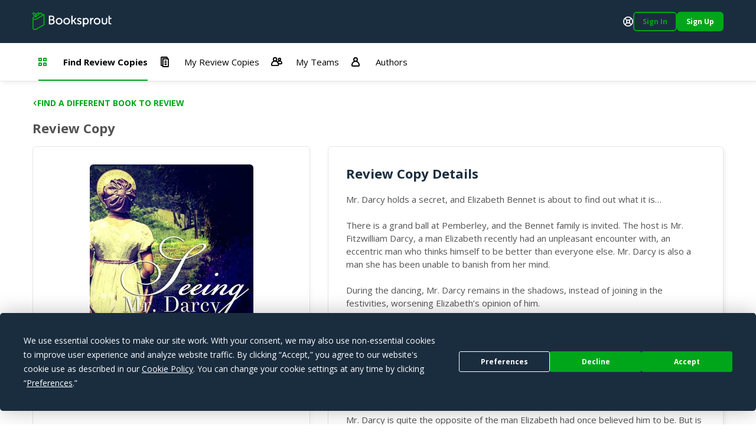

--- FILE ---
content_type: text/html; charset=utf-8
request_url: https://booksprout.co/reviewer/review-copy/view/7792/seeing-mr-darcy-a-pride-and-prejudice-variation
body_size: 3869
content:
<!DOCTYPE html><html lang=en-us dir=ltr ><head><base href=/reviewer/ ><title>Viewing Seeing Mr. Darcy (A Pride and Prejudice Variation) Review Copy | Booksprout</title><meta name="description" content="Mr. Darcy holds a secret, and Elizabeth Bennet is about to find out what it is…There is a grand ball at Pemberley, and the Bennet family is invited. The host is Mr. Fitzwilliam Darcy, a man Elizabeth recently had an unpleasant encounter with, an eccentric man who thinks himself to be better than everyone else. Mr. Darcy is also a man she has been unable to banish from her mind.During the dancing, Mr. Darcy remains in the shadows, instead of joining in the festivities, worsening Elizabeth’s opinion of him.Before the night is over, Elizabeth falls gravely ill, and Mr. Darcy surprises her by insisting she stay at Pemberley until she regains her health.During her stay, Elizabeth discovers a secret about Mr. Darcy, a truth that both shocks and unlocks her heart. Soon, she finds her thoughts about him changing, and she falls head over heels in love with the man she had previously disliked.Mr. Darcy is quite the opposite of the man Elizabeth had once believed him to be. But is he capable of returning her affections or will she return to Longbourn with a broken heart?MORE BOOKS BY GRACE HOLLISTERPainting Mr. Darcy (A Pride and Prejudice Variation): https://www.amazon.com/dp/B07HVPX7YJ" data-qmeta="description"><meta name="keywords" content="" data-qmeta="keywords"><meta name="og:title" content="Seeing Mr. Darcy (A Pride and Prejudice Variation)" data-qmeta="ogTitle"><meta name="og:image" content="https://booksprout.co/cdn/uploads/book/originals/SeeingMr-1547378503.jpg" data-qmeta="ogImage"><meta name="og:image:width" content="1200" data-qmeta="ogImageWidth"><meta name="og:image:height" content="630" data-qmeta="ogImageHeight"><meta name="og:url" content="https://booksprout.co/reviewer/review-copy/view/7792/seeing-mr-darcy-a-pride-and-prejudice-variation" data-qmeta="ogUrl"><link rel="canonical" href="https://booksprout.co/reviewer/review-copy/view/7792/seeing-mr-darcy-a-pride-and-prejudice-variation" data-qmeta="canonical"> <title>Booksprout</title><meta charset=utf-8><meta name=format-detection content="telephone=no"><meta name=msapplication-tap-highlight content=no><meta name=viewport content="initial-scale=1,width=device-width"><meta name=twitter:card content=summary><meta name=twitter:site content=@booksproutapp><link rel=icon type=image/png sizes=32x32 href=/cdn/icons/favicon-32x32.png><link rel=icon type=image/png sizes=96x96 href=/cdn/icons/favicon-96x96.png><link rel=icon type=image/ico href=/cdn/favicon.ico><link rel=preconnect href=https://fonts.gstatic.com><link rel=preconnect href=https://app.termly.io><script>function onTermlyLoaded() {
        Termly.on("consent", (data) => {
          if (data.consentState && data.consentState.analytics && typeof window.clarity === 'function') {
            window.clarity("consent");
          }
        });
      }</script><script src=https://app.termly.io/embed.min.js data-auto-block=on data-website-uuid=15ca4d47-21ff-4ff9-b150-06129a2cbc9e onload=onTermlyLoaded()></script><script>(function(w,d,s,l,i){w[l]=w[l]||[];w[l].push({'gtm.start':
        new Date().getTime(),event:'gtm.js'});var f=d.getElementsByTagName(s)[0],
      j=d.createElement(s),dl=l!='dataLayer'?'&l='+l:'';j.async=true;j.src=
      'https://www.googletagmanager.com/gtm.js?id='+i+dl;f.parentNode.insertBefore(j,f);
    })(window,document,'script','dataLayer','GTM-MMN65VW');</script><script async src="https://www.googletagmanager.com/gtag/js?id=G-WGDD1YRB26"></script><script>window.dataLayer = window.dataLayer || [];
      function gtag(){dataLayer.push(arguments);}
      gtag('js', new Date());

      gtag('config', 'G-WGDD1YRB26');</script><script>(function(h,o,t,j,a,r){
        h.hj=h.hj||function(){(h.hj.q=h.hj.q||[]).push(arguments)};
        h._hjSettings={hjid:3526723,hjsv:6};
        a=o.getElementsByTagName('head')[0];
        r=o.createElement('script');r.async=1;
        r.src=t+h._hjSettings.hjid+j+h._hjSettings.hjsv;
        a.appendChild(r);
      })(window,document,'https://static.hotjar.com/c/hotjar-','.js?sv=');</script><link rel="preload" href="/reviewer/js/vendor.6418022e.js" as="script"><link rel="preload" href="/reviewer/css/app.5450d6c9.css" as="style"><link rel="preload" href="/reviewer/js/app.7f5a905e.js" as="script"><link rel="prefetch" href="/reviewer/css/21.3ac26507.css"><link rel="prefetch" href="/reviewer/css/22.02de498e.css"><link rel="prefetch" href="/reviewer/css/23.373116af.css"><link rel="prefetch" href="/reviewer/css/24.f60ec28a.css"><link rel="prefetch" href="/reviewer/css/25.3d2d81db.css"><link rel="prefetch" href="/reviewer/css/26.d3526ad1.css"><link rel="prefetch" href="/reviewer/css/27.805b2393.css"><link rel="prefetch" href="/reviewer/css/3.4a076661.css"><link rel="prefetch" href="/reviewer/css/5.7b8653b1.css"><link rel="prefetch" href="/reviewer/css/6.e29bc9b5.css"><link rel="prefetch" href="/reviewer/css/7.2e04ca23.css"><link rel="prefetch" href="/reviewer/css/chunk-common.e911b948.css"><link rel="prefetch" href="/reviewer/css/common-app.layouts.not-logged-in.a6aa4f44.css"><link rel="prefetch" href="/reviewer/css/common-app.pages.sign-up.d26e5802.css"><link rel="prefetch" href="/reviewer/css/reviewer-app.components.pdf-reader-dialog.b9514546.css"><link rel="prefetch" href="/reviewer/css/reviewer-app.layouts.logged-in.04d1ee3b.css"><link rel="prefetch" href="/reviewer/css/reviewer-app.pages.maintenance.8346ce54.css"><link rel="prefetch" href="/reviewer/css/reviewer-app.pages.notifications.5565b5ed.css"><link rel="prefetch" href="/reviewer/css/reviewer-app.pages.settings.32993ff0.css"><link rel="prefetch" href="/reviewer/js/2.5b5056e9.js"><link rel="prefetch" href="/reviewer/js/21.da1e876b.js"><link rel="prefetch" href="/reviewer/js/22.b64d1b56.js"><link rel="prefetch" href="/reviewer/js/23.7fdd96ca.js"><link rel="prefetch" href="/reviewer/js/24.1bc753bb.js"><link rel="prefetch" href="/reviewer/js/25.c6fe1078.js"><link rel="prefetch" href="/reviewer/js/26.0e973773.js"><link rel="prefetch" href="/reviewer/js/27.fb3988fa.js"><link rel="prefetch" href="/reviewer/js/28.ffaf7c09.js"><link rel="prefetch" href="/reviewer/js/3.69a34cac.js"><link rel="prefetch" href="/reviewer/js/5.a975e5be.js"><link rel="prefetch" href="/reviewer/js/6.4dcc1d20.js"><link rel="prefetch" href="/reviewer/js/7.318f7ad1.js"><link rel="prefetch" href="/reviewer/js/chunk-common.4f5b598c.js"><link rel="prefetch" href="/reviewer/js/common-app.layouts.not-logged-in.b7043c4e.js"><link rel="prefetch" href="/reviewer/js/common-app.pages.error-403.40877488.js"><link rel="prefetch" href="/reviewer/js/common-app.pages.error-404.850e7e9d.js"><link rel="prefetch" href="/reviewer/js/common-app.pages.login.d051327c.js"><link rel="prefetch" href="/reviewer/js/common-app.pages.logout.336032fb.js"><link rel="prefetch" href="/reviewer/js/common-app.pages.request-password.44f1c8f9.js"><link rel="prefetch" href="/reviewer/js/common-app.pages.sign-up.0a0fe25a.js"><link rel="prefetch" href="/reviewer/js/common-app.pages.unsubscribe.65519124.js"><link rel="prefetch" href="/reviewer/js/reviewer-app.components.pdf-reader-dialog.7f8e4b11.js"><link rel="prefetch" href="/reviewer/js/reviewer-app.layouts.logged-in.c121b419.js"><link rel="prefetch" href="/reviewer/js/reviewer-app.pages.maintenance.a54f50de.js"><link rel="prefetch" href="/reviewer/js/reviewer-app.pages.notifications.5ca376fd.js"><link rel="prefetch" href="/reviewer/js/reviewer-app.pages.settings.7107764b.js"><link rel="prefetch" href="/reviewer/reader/css/annotations.css"><link rel="prefetch" href="/reviewer/reader/css/main.css"><link rel="prefetch" href="/reviewer/reader/css/normalize.css"><link rel="prefetch" href="/reviewer/reader/css/popup.css"><link rel="prefetch" href="/reviewer/reader/js/epub.js"><link rel="prefetch" href="/reviewer/reader/js/epub.min.js"><link rel="prefetch" href="/reviewer/reader/js/hooks.min.js"><link rel="prefetch" href="/reviewer/reader/js/hooks/extensions/highlight.js"><link rel="prefetch" href="/reviewer/reader/js/libs/jquery.min.js"><link rel="prefetch" href="/reviewer/reader/js/libs/localforage.min.js"><link rel="prefetch" href="/reviewer/reader/js/libs/screenfull.js"><link rel="prefetch" href="/reviewer/reader/js/libs/screenfull.min.js"><link rel="prefetch" href="/reviewer/reader/js/libs/zip.min.js"><link rel="prefetch" href="/reviewer/reader/js/plugins/hypothesis.js"><link rel="prefetch" href="/reviewer/reader/js/plugins/search.js"><link rel="prefetch" href="/reviewer/reader/js/reader.js"><link rel="prefetch" href="/reviewer/reader/js/reader.min.js"><link rel="stylesheet" href="/reviewer/css/app.5450d6c9.css"></head><body class="desktop no-touch body--light" ><script>window.__Q_META__={"title":"Viewing Seeing Mr. Darcy (A Pride and Prejudice Variation) Review Copy | Booksprout","meta":{"description":{"name":"description","content":"Mr. Darcy holds a secret, and Elizabeth Bennet is about to find out what it is…There is a grand ball at Pemberley, and the Bennet family is invited. The host is Mr. Fitzwilliam Darcy, a man Elizabeth recently had an unpleasant encounter with, an eccentric man who thinks himself to be better than everyone else. Mr. Darcy is also a man she has been unable to banish from her mind.During the dancing, Mr. Darcy remains in the shadows, instead of joining in the festivities, worsening Elizabeth’s opinion of him.Before the night is over, Elizabeth falls gravely ill, and Mr. Darcy surprises her by insisting she stay at Pemberley until she regains her health.During her stay, Elizabeth discovers a secret about Mr. Darcy, a truth that both shocks and unlocks her heart. Soon, she finds her thoughts about him changing, and she falls head over heels in love with the man she had previously disliked.Mr. Darcy is quite the opposite of the man Elizabeth had once believed him to be. But is he capable of returning her affections or will she return to Longbourn with a broken heart?MORE BOOKS BY GRACE HOLLISTERPainting Mr. Darcy (A Pride and Prejudice Variation): https://www.amazon.com/dp/B07HVPX7YJ"},"keywords":{"name":"keywords","content":""},"ogTitle":{"name":"og:title","content":"Seeing Mr. Darcy (A Pride and Prejudice Variation)"},"ogImage":{"name":"og:image","content":"https://booksprout.co/cdn/uploads/book/originals/SeeingMr-1547378503.jpg"},"ogImageWidth":{"name":"og:image:width","content":"1200"},"ogImageHeight":{"name":"og:image:height","content":"630"},"ogUrl":{"name":"og:url","content":"https://booksprout.co/reviewer/review-copy/view/7792/seeing-mr-darcy-a-pride-and-prejudice-variation"}},"link":{"canonical":{"rel":"canonical","href":"https://booksprout.co/reviewer/review-copy/view/7792/seeing-mr-darcy-a-pride-and-prejudice-variation"}},"htmlAttr":{},"bodyAttr":{}}</script> <noscript><iframe src="https://www.googletagmanager.com/ns.html?id=GTM-MMN65VW" height=0 width=0 style=display:none;visibility:hidden></iframe></noscript><div id="q-app" data-server-rendered="true"><!----></div><script>window.__INITIAL_STATE__={"auth":{"csrfToken":"","user":{},"token":{"data":"","expires":0},"mimicUser":{},"termsConsentNeeded":false,"termsConsentFailed":false,"termsConsentData":{"emailAddress":"","password":"","extendLogin":true},"authExpired":false},"ui":{"notifications":[],"unreadMessageCount":0,"unreadNotificationCount":{"author":0,"reviewer":0},"triggerLoginNotification":false,"loginForwardUrl":"","showMessageDialog":{"show":false,"error":false,"message":"","optionalParams":[]},"userStats":{},"isReadyToRender":false,"lastError":""},"arcTeam":{"viewFilter":0},"system":{"returnLocation":"","returnLabel":"","completeLabel":"","meta":{"title":"Viewing Seeing Mr. Darcy (A Pride and Prejudice Variation) Review Copy","description":"Mr. Darcy holds a secret, and Elizabeth Bennet is about to find out what it is…There is a grand ball at Pemberley, and the Bennet family is invited. The host is Mr. Fitzwilliam Darcy, a man Elizabeth recently had an unpleasant encounter with, an eccentric man who thinks himself to be better than everyone else. Mr. Darcy is also a man she has been unable to banish from her mind.During the dancing, Mr. Darcy remains in the shadows, instead of joining in the festivities, worsening Elizabeth’s opinion of him.Before the night is over, Elizabeth falls gravely ill, and Mr. Darcy surprises her by insisting she stay at Pemberley until she regains her health.During her stay, Elizabeth discovers a secret about Mr. Darcy, a truth that both shocks and unlocks her heart. Soon, she finds her thoughts about him changing, and she falls head over heels in love with the man she had previously disliked.Mr. Darcy is quite the opposite of the man Elizabeth had once believed him to be. But is he capable of returning her affections or will she return to Longbourn with a broken heart?MORE BOOKS BY GRACE HOLLISTERPainting Mr. Darcy (A Pride and Prejudice Variation): https:\u002F\u002Fwww.amazon.com\u002Fdp\u002FB07HVPX7YJ","keywords":"","ogTitle":"Seeing Mr. Darcy (A Pride and Prejudice Variation)","ogImage":"https:\u002F\u002Fbooksprout.co\u002Fcdn\u002Fuploads\u002Fbook\u002Foriginals\u002FSeeingMr-1547378503.jpg","ogUrl":"https:\u002F\u002Fbooksprout.co\u002Freviewer\u002Freview-copy\u002Fview\u002F7792\u002Fseeing-mr-darcy-a-pride-and-prejudice-variation","canonicalUrl":"https:\u002F\u002Fbooksprout.co\u002Freviewer\u002Freview-copy\u002Fview\u002F7792\u002Fseeing-mr-darcy-a-pride-and-prejudice-variation"}},"arc":{}}</script><script src="/reviewer/js/vendor.6418022e.js" defer></script><script src="/reviewer/js/app.7f5a905e.js" defer></script><script defer>!function(e,t,n){function a(){var e=t.getElementsByTagName("script")[0],n=t.createElement("script");n.type="text/javascript",n.async=!0,n.src="https://beacon-v2.helpscout.net",e.parentNode.insertBefore(n,e)}if(e.Beacon=n=function(t,n,a){e.Beacon.readyQueue.push({method:t,options:n,data:a})},n.readyQueue=[],"complete"===t.readyState)return a();e.attachEvent?e.attachEvent("onload",a):e.addEventListener("load",a,!1)}(window,document,window.Beacon||function(){});</script><script defer>window.Beacon('init', '0bcb6375-745f-4e94-a009-d941b15466cf')

      let interval = setInterval(() => {
        if (window.GlobalUserData) {
          clearInterval(interval)

          window.Beacon('identify', {
            'admin-url': window.GlobalUserData.adminUrl,
            'billing-plan': window.GlobalUserData.plan,
            'user-since': window.GlobalUserData.userSince,
            'stripe-customer-page': window.GlobalUserData.stripeUrl
          })

          window.Beacon('prefill', {
            name: window.GlobalUserData.name || '',
            email: window.GlobalUserData.emailAddress
          })
        }
      }, 2000)</script></body></html>

--- FILE ---
content_type: text/css; charset=UTF-8
request_url: https://booksprout.co/reviewer/css/chunk-common.e911b948.css
body_size: 1646
content:
.bs-login-instead{align-items:center;grid-gap:0.3125rem;gap:0.3125rem;justify-content:center;margin-top:1.875rem}.bs-login-instead .bs-btn{font-size:0.9375rem}.bs-signup-instead{grid-column-gap:0.3125rem;-moz-column-gap:0.3125rem;column-gap:0.3125rem;margin-top:1.875rem}@supports not (gap:1px){.bs-signup-instead>*+*{margin-left:0.3125rem}}.bs-modal .q-dialog__inner>.termly-dialog{text-align:left}.bs-modal .q-dialog__inner>.termly-dialog>div{margin-left:auto;margin-right:auto;max-width:75rem}.bs-modal .q-dialog__inner>.termly-dialog a{color:#00a61a}.bs-modal .q-dialog__inner>.termly-dialog button[role=link]{-webkit-appearance:none;-moz-appearance:none;appearance:none;background-color:transparent;border:none;color:#00a61a;cursor:pointer;padding:0}.bs-modal .q-dialog__inner>.termly-dialog button[role=link]:focus,.bs-modal .q-dialog__inner>.termly-dialog button[role=link]:hover{text-decoration:underline}.four-o-four .bs-page{padding-top:5rem;padding-bottom:5rem}.four-o-four .ellipse{height:21.125rem;margin-bottom:2.5rem}.four-o-four .ellipse div{border:0.0625rem solid;box-sizing:border-box;border-radius:50%;position:relative}.four-o-four .ellipse .one{height:21.125rem;border-color:rgba(197,215,231,0.4);width:21.125rem;position:relative}.four-o-four .ellipse .two{border-color:rgba(197,215,231,0.6);height:17.5625rem;width:17.5625rem;left:calc(50% - 8.75rem);position:relative;top:calc(50% - 8.75rem)}.four-o-four .ellipse .three{border-color:rgba(197,215,231,0.8);height:13.75rem;width:13.75rem;left:calc(50% - 6.875rem);position:relative;top:calc(50% - 6.875rem)}.four-o-four .ellipse .four{height:8.875rem;border-color:#c5d7e7;width:8.875rem;left:calc(50% - 4.4375rem);position:relative;top:calc(50% - 4.4375rem)}.four-o-four .ellipse .center{background-color:#fff;border-radius:50%;height:4.875rem;box-shadow:0 0.0625rem 0.125rem #95b5d3;width:4.875rem}.four-o-four h2{margin-bottom:1.875rem}.f-o-f-actions{display:grid;justify-content:center;grid-gap:1.25rem;gap:1.25rem}.f-o-f-actions .bs-btn{border-color:currentColor;width:12.5rem;margin-left:auto;margin-right:auto;text-transform:uppercase}.f-o-f-actions .bs-btn:nth-child(3){grid-column:span 2}.bs-social-login-buttons{grid-row-gap:0.625rem;row-gap:0.625rem;display:flex;flex-flow:column}@supports not (gap:1px){.bs-social-login-buttons>*+*{margin-top:0.625rem}}@media screen and (min-width:64rem){.bs-social-login-buttons{grid-row-gap:1.875rem;row-gap:1.875rem}@supports not (gap:1px){.bs-social-login-buttons>*+*{margin-top:1.875rem}}}.bs-amazon,.bs-facebook{border-color:#e5e5e5;border-width:0.0625rem;color:#000;font-weight:400;text-transform:none}.bs-amazon .q-btn__wrapper,.bs-facebook .q-btn__wrapper{padding-top:0.75rem;padding-bottom:0.75rem;padding-left:1.125rem;padding-right:1.125rem}.bs-amazon .q-btn__content,.bs-facebook .q-btn__content{justify-content:flex-start}.bs-amazon .q-icon,.bs-facebook .q-icon{margin-right:1.5625rem}@media screen and (min-width:64rem){.bs-amazon,.bs-facebook{max-width:23.125rem}.bs-amazon .q-btn__wrapper,.bs-facebook .q-btn__wrapper{padding:1.875rem}}.bs-apple{border-color:#e5e5e5;border-width:0.0625rem;color:#000;font-weight:400;text-transform:none;background-color:#fff!important;border-color:#000}.bs-apple .q-btn__wrapper{padding-top:0.75rem;padding-bottom:0.75rem;padding-left:1.125rem;padding-right:1.125rem}.bs-apple .q-btn__content{justify-content:flex-start}.bs-apple .q-icon{margin-right:1.5625rem}@media screen and (min-width:64rem){.bs-apple{max-width:23.125rem}.bs-apple .q-btn__wrapper{padding:1.875rem}}.bs-apple .q-btn__wrapper{padding-top:0.25rem;padding-bottom:0.25rem;padding-left:0.75rem;padding-right:0.75rem}@media screen and (min-width:64rem){.bs-apple .q-btn__wrapper{padding-top:1.0625rem;padding-bottom:1.0625rem}}.bs-apple .q-icon{margin-right:0.9375rem}.bs-apple:focus .q-focus-helper,.bs-apple:hover .q-focus-helper{background:#fff!important;opacity:1!important}.bs-apple:focus .q-focus-helper:before,.bs-apple:hover .q-focus-helper:before{opacity:0!important}.bs-apple:focus .q-focus-helper:after,.bs-apple:hover .q-focus-helper:after{opacity:1!important}.bs-email{border-color:#e5e5e5;border-width:0.0625rem;color:#000;font-weight:400;text-transform:none}.bs-email .q-btn__wrapper{padding-top:0.75rem;padding-bottom:0.75rem;padding-left:1.125rem;padding-right:1.125rem}.bs-email .q-btn__content{justify-content:flex-start}.bs-email .q-icon{margin-right:1.5625rem}@media screen and (min-width:64rem){.bs-email{max-width:23.125rem}.bs-email .q-btn__wrapper{padding:1.875rem}}.method-selection{text-align:center}@media screen and (min-width:64rem){.method-selection .bs-social-login-buttons{grid-column-gap:1.875rem;-moz-column-gap:1.875rem;column-gap:1.875rem;flex-flow:row;margin-bottom:3.75rem}@supports not (gap:1px){.method-selection .bs-social-login-buttons>*+*{margin-left:1.875rem;margin-top:0}}.method-selection .bs-social-login-buttons .bs-btn{width:18.75rem}.method-selection .bs-social-login-buttons .bs-btn .q-btn__wrapper{padding-top:3.75rem;padding-bottom:3.75rem}.method-selection .bs-social-login-buttons .bs-btn .q-btn__content{justify-content:center;flex-flow:column}.method-selection .bs-social-login-buttons .bs-btn .q-icon{margin-bottom:2.5rem;margin-right:0}.method-selection .bs-social-login-buttons .bs-btn.bs-facebook .q-icon{font-size:4rem!important}.method-selection .bs-social-login-buttons .bs-btn.bs-amazon .q-icon{font-size:4.375rem!important}.method-selection .bs-social-login-buttons .bs-btn.bs-email .q-icon{font-size:3.6875rem!important}}.no-results__container .page__heading span{max-width:18.75rem;text-align:center;word-break:break-word}.no-results__container .page__heading strong{color:#535353}.no-results__container .ellipse{height:312px;margin-top:50px}.no-results__container .ellipse div{border:1px solid;box-sizing:border-box;border-radius:50%;position:relative}.no-results__container .ellipse .one{width:295px;height:295px;position:relative;border-color:rgba(197,215,231,0.4)}.no-results__container .ellipse .two{width:243px;height:243px;position:relative;top:calc(50% - 121px);left:calc(50% - 121px);border-color:rgba(197,215,231,0.6)}.no-results__container .ellipse .three{width:194px;height:194px;position:relative;top:calc(50% - 97px);left:calc(50% - 97px);border-color:rgba(197,215,231,0.8)}.no-results__container .ellipse .four{width:140px;height:140px;position:relative;top:calc(50% - 70px);left:calc(50% - 70px);border-color:#c5d7e7}.no-results__container .square{width:260px;height:120px;margin:0 auto;position:relative;display:flex;justify-content:center;margin-top:50px}.no-results__container .square .one,.no-results__container .square .three,.no-results__container .square .two{position:absolute;background:#fff;box-shadow:0px 0px 10px rgba(0,0,0,0.15);border-radius:6px}.no-results__container .square .one{width:208px;height:79px;top:40px}.no-results__container .square .two{width:228px;height:87px;top:20px}.no-results__container .square .three{width:248px;height:93px;top:0;display:flex;justify-content:space-evenly;align-items:center}.no-results__container .square .three .inner-round,.no-results__container .square .three .round{border-radius:50%;display:flex;justify-content:center;align-items:center;background:#fff;box-shadow:0px 0px 10px rgba(0,0,0,0.15)}.no-results__container .square .three .round{width:55px;height:55px}.no-results__container .square .three .round .inner-round{width:43px;height:43px;background-color:#c5d7e7;font-size:22px}.no-results__container .square .three .lines .line-one{width:102px;height:2px;background-color:#6594c0;margin-bottom:7px}.no-results__container .square .three .lines .line-two{width:40px;height:2px;background-color:#ff9700}.arc-sites{display:grid;grid-column-gap:1.25rem;-moz-column-gap:1.25rem;column-gap:1.25rem}.as-button-group{grid-column-gap:0.625rem;-moz-column-gap:0.625rem;column-gap:0.625rem;display:flex}@supports not (gap:1px){.as-button-group>*+*{margin-left:0.625rem}}.as-reason{border-radius:0.375rem;margin-top:1.25rem;padding:1.25rem}.bs-modal .q-dialog__inner>.bs-account-name{width:100%;max-width:35rem}

--- FILE ---
content_type: image/svg+xml
request_url: https://booksprout.co/cdn/logo.svg
body_size: 10448
content:
<svg width="134" height="30" viewBox="0 0 134 30" fill="none" xmlns="http://www.w3.org/2000/svg">
<path fill-rule="evenodd" clip-rule="evenodd" d="M20.4325 3.70932C20.4312 3.64517 20.4235 3.5813 20.4096 3.51864C20.4096 3.50989 20.4038 3.50197 20.3978 3.49392C20.3934 3.48795 20.3889 3.48192 20.3868 3.47542C20.3707 3.43691 20.352 3.39953 20.3309 3.36356C20.2962 3.29819 20.2545 3.23681 20.2065 3.18051C20.1855 3.15656 20.1626 3.13445 20.1379 3.11441C20.0737 3.05476 20.0009 3.00506 19.922 2.96695L19.8636 2.94153C19.7769 2.90738 19.6849 2.88846 19.5918 2.88559H19.5309C19.5216 2.88445 19.5122 2.88445 19.5029 2.88559H19.4572L19.4468 2.88615C19.2884 2.89536 17.4002 3.00521 16.0844 2.21441C15.4926 1.83051 15.4926 1.01695 15.5053 0.991526C15.5232 0.654706 15.3556 0.335076 15.0685 0.158508C14.7814 -0.0180604 14.4208 -0.0232758 14.1288 0.144916L11.975 1.38559C11.9684 1.21534 11.9522 1.04559 11.9268 0.877119C11.8811 0.455085 11.4188 0.0991528 10.9947 0.0432206C10.8265 0.0176042 10.6568 0.00316585 10.4867 1.56559e-06C8.67254 -0.00138239 6.98046 0.914862 5.98879 2.43559C4.99942 0.91753 3.31172 0.00158787 1.50101 1.56559e-06C1.28483 0.0054546 1.06928 0.0258421 0.855904 0.0610172C0.403299 0.166214 0.0712013 0.553199 0.0355569 1.01695C0.0137879 1.15576 0.0019057 1.29594 0 1.43644C0.00175161 3.59826 1.29488 5.54946 3.28393 6.39153L2.91092 6.60769C2.3842 6.91302 1.98529 7.14426 1.77784 7.25847L1.56196 7.37288C1.30721 7.49171 1.07039 7.64575 0.858444 7.83051C0.317937 8.32502 0.00700059 9.02212 0 9.75508V26.8983C0 28.8788 2.18929 29.9492 4.25158 29.9492C5.32515 29.9738 6.38089 29.6715 7.279 29.0822L19.9779 21.7424C20.2627 21.5777 20.438 21.2733 20.4376 20.9441V3.79322C20.4385 3.76516 20.4368 3.73707 20.4325 3.70932ZM7.17487 4.14915C7.64129 2.88902 8.7809 2.0024 10.1159 1.86102C10.085 2.09307 10.0305 2.32137 9.95338 2.54237C9.51858 3.86411 8.35131 4.80883 6.96914 4.95763C7.00492 4.68082 7.07399 4.40936 7.17487 4.14915ZM1.86166 1.86102C2.06668 3.49931 3.37074 4.78156 5.01098 4.95763C4.81307 3.31567 3.50517 2.02985 1.86166 1.86102ZM2.11563 9.17034C2.20625 9.11053 2.30135 9.05783 2.40009 9.01271L2.6947 8.85508C2.82073 8.78429 3.01311 8.67235 3.2611 8.52805C3.70775 8.26815 4.33507 7.90313 5.07955 7.48475V7.84068C5.06169 8.18056 5.23267 8.50257 5.5241 8.67789C5.81553 8.8532 6.17983 8.8532 6.47126 8.67789C6.76269 8.50257 6.93367 8.18056 6.91581 7.84068V6.79322C8.82197 6.67873 10.5231 5.55705 11.3807 3.84915L13.9459 2.37203C14.1824 2.95106 14.5946 3.44109 15.1244 3.77288C15.5956 4.05147 16.1022 4.26525 16.6304 4.40847L5.80339 10.678C5.37416 10.9322 3.96967 11.1864 2.68454 10.678C1.88705 10.3525 1.86419 10.078 1.8388 9.73983C1.85425 9.51898 1.95654 9.31328 2.12325 9.1678L2.11563 9.17034ZM4.2465 28.1136C4.95696 28.126 5.65574 27.9317 6.25801 27.5542L18.6166 20.4229V5.39746L6.72532 12.2619C5.97952 12.6378 5.15233 12.8229 4.31762 12.8008C3.51949 12.805 2.72799 12.6557 1.9861 12.361C1.95239 12.3478 1.92461 12.3329 1.89639 12.3178C1.87571 12.3067 1.85481 12.2955 1.83118 12.2847V26.9034C1.83118 27.5364 2.97662 28.1136 4.2465 28.1136Z" fill="#00A61A"/>
<path fill-rule="evenodd" clip-rule="evenodd" d="M35.6253 12.4803C36.5609 11.7502 37.0914 10.6163 37.0526 9.42942C37.0526 7.08789 35.3662 5.51416 32.8569 5.51416H28.5088C28.2786 5.50004 28.0538 5.58836 27.8947 5.75551C27.7356 5.92265 27.6582 6.15159 27.6834 6.38111V19.5379C27.662 19.7663 27.7418 19.9925 27.9016 20.1569C28.0615 20.3213 28.2852 20.4073 28.5139 20.3921H33.0169C35.7675 20.3921 37.6139 18.6557 37.6139 16.0701C37.6164 14.4506 36.8621 13.1108 35.6253 12.4803ZM29.7635 13.5811H33.0169C34.4824 13.5811 35.4652 14.565 35.4652 16.032C35.4652 17.5421 34.5585 18.4447 33.0372 18.4447H29.7609L29.7635 13.5811ZM29.7635 11.6718H32.8569C34.0836 11.6718 34.904 10.8506 34.904 9.54382C34.904 8.23704 34.1319 7.47433 32.8366 7.47433H29.7635V11.6718Z" fill="white"/>
<path fill-rule="evenodd" clip-rule="evenodd" d="M45.0402 9.31501C43.5408 9.2918 42.0949 9.87293 41.0279 10.9277C39.9608 11.9825 39.3621 13.4223 39.3663 14.9235C39.3228 16.9881 40.3982 18.9149 42.1775 19.96C43.9568 21.0051 46.1617 21.0051 47.941 19.96C49.7203 18.9149 50.7957 16.9881 50.7522 14.9235C50.7445 11.7786 48.2403 9.31501 45.0402 9.31501ZM48.6391 14.9235C48.6391 17.0464 47.0669 18.7065 45.0605 18.7065C43.0541 18.7065 41.4642 17.0464 41.4642 14.9235C41.4295 13.6177 42.1056 12.396 43.2298 11.7329C44.354 11.0698 45.7492 11.0698 46.8735 11.7329C47.9977 12.396 48.6738 13.6177 48.6391 14.9235Z" fill="white"/>
<path fill-rule="evenodd" clip-rule="evenodd" d="M53.9106 10.924C54.9799 9.86895 56.4283 9.28904 57.9295 9.31501C61.1271 9.31501 63.6339 11.7786 63.6339 14.9235C63.6339 18.0715 61.0845 20.6235 57.9397 20.6235C54.7949 20.6235 52.2455 18.0715 52.2455 14.9235C52.2412 13.4205 52.8413 11.9791 53.9106 10.924ZM57.9499 18.7065C59.9563 18.7065 61.5259 17.0464 61.5259 14.9235C61.5606 13.6177 60.8845 12.396 59.7603 11.7329C58.636 11.0698 57.2408 11.0698 56.1166 11.7329C54.9924 12.396 54.3163 13.6177 54.351 14.9235C54.351 17.0464 55.9434 18.7065 57.9499 18.7065Z" fill="white"/>
<path d="M73.8362 10.4896L70.7529 14.354L74.1257 19.2328C74.3207 19.4534 74.3567 19.7727 74.2156 20.0313C74.0745 20.2898 73.7867 20.4321 73.4958 20.387H72.9726C72.6043 20.4042 72.2594 20.2058 72.0888 19.8786L69.0411 15.3328H67.9261V19.5379C67.9396 19.7683 67.854 19.9935 67.6909 20.1567C67.5279 20.3199 67.3029 20.4056 67.0728 20.3921H66.6892C66.4606 20.4073 66.2368 20.3213 66.077 20.1569C65.9172 19.9925 65.8374 19.7663 65.8587 19.5379V6.38111C65.8374 6.15273 65.9172 5.92647 66.077 5.76208C66.2368 5.5977 66.4606 5.51173 66.6892 5.52687H67.0728C67.3029 5.51342 67.5279 5.59909 67.6909 5.7623C67.854 5.92551 67.9396 6.15069 67.9261 6.38111V13.4286H69.036L71.9009 9.7523C72.1046 9.47271 72.4314 9.30964 72.7771 9.31501H73.285C73.5751 9.29091 73.8516 9.44183 73.9886 9.69891C74.0974 9.96955 74.0378 10.2789 73.8362 10.4896Z" fill="white"/>
<path d="M79.8326 14.0718L79.7538 14.2752L79.825 14.0692C78.5271 13.5608 77.7322 13.2252 77.7322 12.4472C77.7322 11.3438 78.8827 11.2243 79.3754 11.2243C80.0876 11.2158 80.7856 11.4241 81.3768 11.8218C81.5601 11.9383 81.7788 11.986 81.9939 11.9565C82.2215 11.9147 82.4177 11.7716 82.5273 11.5676L82.6721 11.3387C82.8079 11.1624 82.8599 10.9354 82.8145 10.7174C82.7691 10.4994 82.6308 10.3122 82.4359 10.2048C81.5601 9.60383 80.5182 9.29264 79.4567 9.31501C77.5696 9.31501 75.6648 10.3015 75.6648 12.5082C75.6648 14.5783 77.5026 15.2831 78.98 15.8498L78.9843 15.8515C80.2821 16.3599 81.0796 16.693 81.0796 17.443C81.0796 18.6633 79.6599 18.7142 79.3754 18.7142C78.4715 18.709 77.5953 18.4011 76.8864 17.8396C76.4471 17.5625 76.0204 17.626 75.741 17.9972L75.5632 18.2184C75.4203 18.3868 75.3548 18.6076 75.3829 18.8268C75.4109 19.046 75.5299 19.2432 75.7105 19.3701C76.7388 20.2064 78.0305 20.6497 79.3551 20.6209C81.5749 20.6209 83.1267 19.3015 83.1267 17.4099C83.1267 15.3348 81.3015 14.635 79.8367 14.0734L79.8326 14.0718Z" fill="white"/>
<path fill-rule="evenodd" clip-rule="evenodd" d="M90.492 9.31501C89.2937 9.28145 88.1383 9.7626 87.3173 10.637V10.3701C87.3273 10.1478 87.242 9.93186 87.0829 9.77649C86.9238 9.62111 86.706 9.54109 86.4843 9.55654H86.1642C85.9336 9.54163 85.7081 9.6296 85.5484 9.79685C85.3887 9.96409 85.311 10.1935 85.3363 10.4235V23.5701C85.3156 23.7985 85.3961 24.0245 85.5564 24.1884C85.7167 24.3523 85.9407 24.4376 86.1693 24.4218H86.5503C86.7805 24.4378 87.0063 24.3532 87.1695 24.1899C87.3326 24.0266 87.4171 23.8005 87.4011 23.5701V19.3803C88.1651 20.1963 89.2378 20.6514 90.3549 20.6337C93.235 20.6337 95.2414 18.3048 95.2414 14.9845C95.2414 11.593 93.3366 9.31501 90.492 9.31501ZM93.141 14.9845C93.141 17.2116 91.9626 18.7065 90.2076 18.7065C88.3358 18.7065 87.3681 16.8455 87.3681 14.9998C87.3681 12.2413 88.892 11.2599 90.3015 11.2599C91.9956 11.265 93.141 12.7599 93.141 14.9845Z" fill="white"/>
<path d="M102.431 9.31501C101.024 9.31501 100.092 10.243 99.5616 11.0184V10.1692C99.5778 9.94168 99.496 9.71804 99.3367 9.55478C99.1775 9.39153 98.9562 9.30426 98.7285 9.31501H98.3653C98.1377 9.30603 97.9169 9.39368 97.7573 9.55635C97.5977 9.71903 97.5141 9.94161 97.5272 10.1692V19.5379C97.5138 19.7678 97.5991 19.9926 97.7615 20.1557C97.924 20.3188 98.1483 20.4048 98.378 20.3921H98.7615C98.9906 20.4081 99.2151 20.3224 99.3755 20.1579C99.5359 19.9935 99.616 19.7667 99.5946 19.5379V15.7625C99.5946 12.915 101.042 11.3769 102.404 11.3769C102.641 11.3987 102.876 11.3181 103.05 11.1555C103.224 10.9928 103.321 10.7635 103.315 10.5252V10.1489C103.332 9.91392 103.242 9.68396 103.071 9.52239C102.899 9.36082 102.665 9.2847 102.431 9.31501Z" fill="white"/>
<path fill-rule="evenodd" clip-rule="evenodd" d="M109.421 9.31501C107.92 9.28904 106.471 9.86895 105.402 10.924C104.333 11.9791 103.733 13.4205 103.737 14.9235C103.693 16.9881 104.769 18.9149 106.548 19.96C108.327 21.0051 110.532 21.0051 112.312 19.96C114.091 18.9149 115.166 16.9881 115.123 14.9235C115.123 11.7786 112.619 9.31501 109.421 9.31501ZM113.02 14.9235C113.02 17.0464 111.448 18.7065 109.441 18.7065C107.435 18.7065 105.847 17.0464 105.847 14.9235C105.847 12.9409 107.453 11.3337 109.434 11.3337C111.414 11.3337 113.02 12.9409 113.02 14.9235Z" fill="white"/>
<path d="M132.972 9.33027H130.813V6.38111C130.835 6.15226 130.755 5.92553 130.594 5.76105C130.434 5.59657 130.21 5.51095 129.98 5.52687H129.62C129.389 5.51001 129.162 5.59458 128.998 5.75858C128.834 5.92258 128.75 6.1498 128.766 6.38111L128.746 17.2523C128.746 19.8659 130.242 20.3921 132.657 20.3921C133.236 20.3921 133.569 20.0896 133.569 19.5582V19.304C133.569 18.915 133.414 18.4523 132.678 18.4523C131.408 18.4523 130.811 18.2464 130.811 17.0794V11.1862H132.97C133.198 11.2069 133.424 11.1263 133.587 10.9658C133.751 10.8054 133.836 10.5811 133.821 10.3523V10.1921C133.84 9.96049 133.757 9.73206 133.594 9.5665C133.431 9.40093 133.204 9.31468 132.972 9.33027Z" fill="white"/>
<path d="M125.368 9.31501H125.749C125.978 9.29908 126.203 9.38471 126.363 9.54919C126.524 9.71367 126.604 9.94039 126.582 10.1692V16.3548C126.582 18.9557 124.743 20.6337 121.896 20.6337C119.049 20.6337 117.21 18.9557 117.21 16.3548V10.1692C117.189 9.9418 117.268 9.71645 117.427 9.55226C117.586 9.38807 117.808 9.30142 118.036 9.31501H118.419C118.65 9.29892 118.876 9.38384 119.04 9.54774C119.203 9.71164 119.287 9.93841 119.27 10.1692V14.7633C119.27 15.9964 119.44 16.9065 119.778 17.5472C120.273 18.2304 121.066 18.6329 121.909 18.6284C122.751 18.6238 123.54 18.2128 124.027 17.5243C124.35 16.904 124.515 15.9938 124.515 14.7633V10.1692C124.499 9.93816 124.584 9.71146 124.747 9.54766C124.911 9.38386 125.137 9.29901 125.368 9.31501Z" fill="white"/>
</svg>


--- FILE ---
content_type: image/svg+xml
request_url: https://booksprout.co/cdn/app-icon-sprite.svg
body_size: 156446
content:
<svg xmlns="http://www.w3.org/2000/svg" xmlns:xlink="http://www.w3.org/1999/xlink" width="400" height="4528"><symbol fill="none" id="bs-active-arcs" viewBox="0 0 25 22"><rect x="1" y="13" width="6" height="8" rx="1" stroke="currentColor" stroke-width="2"/><path d="M11 15h4m3 0h2m3 0h1m-13 4h13" stroke="currentColor" stroke-width="2" stroke-linecap="round"/><rect x="1" y="1" width="6" height="8" rx="1" stroke="currentColor" stroke-width="2"/><path d="M11 3h4m3 0h2m3 0h1M11 7h13" stroke="currentColor" stroke-width="2" stroke-linecap="round"/></symbol><use fill="none" xlink:href="#bs-active-arcs" width="25" height="22"/><symbol fill="none" id="bs-active" viewBox="0 0 22 22"><circle cx="11" cy="11" r="11" fill="currentColor"/><circle cx="11" cy="11" r="4" fill="#fff"/></symbol><use fill="none" xlink:href="#bs-active" y="22" width="22" height="22"/><symbol fill="none" id="bs-all-authors" viewBox="0 0 22 15"><rect x="1" y="1" width="20" height="13" rx="1" stroke="currentColor" stroke-width="2"/><circle cx="6.5" cy="7.5" r="2.5" fill="currentColor"/><path d="M12 6h5m-5 3h3" stroke="currentColor" stroke-width="2" stroke-linecap="round" stroke-linejoin="round"/></symbol><use fill="none" xlink:href="#bs-all-authors" y="44" width="22" height="15"/><symbol fill="none" id="bs-amazon-original" viewBox="0 0 41 42"><path d="M35.748 34.574C18.413 42.824 7.655 35.922.768 31.73c-.426-.264-1.15.062-.522.784C2.54 35.295 10.059 42 19.874 42c9.82 0 15.664-5.359 16.395-6.294.725-.927.213-1.438-.521-1.132zm4.869-2.688c-.466-.607-2.831-.72-4.32-.537-1.49.178-3.728 1.089-3.533 1.636.1.205.303.113 1.327.02 1.027-.102 3.904-.465 4.503.319.603.789-.917 4.548-1.195 5.154-.268.606.103.762.606.359.497-.404 1.397-1.45 2-2.928.6-1.487.965-3.562.611-4.023z" fill="#F90"/><path fill-rule="evenodd" clip-rule="evenodd" d="M24.093 17.74c0 2.165.054 3.97-1.04 5.892-.883 1.563-2.282 2.524-3.845 2.524-2.133 0-3.376-1.625-3.376-4.024 0-4.736 4.244-5.596 8.26-5.596v1.204zm5.603 13.543c-.368.328-.899.352-1.313.133-1.844-1.532-2.173-2.243-3.189-3.704-3.047 3.11-5.204 4.04-9.159 4.04-4.673 0-8.315-2.884-8.315-8.66 0-4.508 2.446-7.58 5.924-9.08 3.017-1.329 7.229-1.563 10.449-1.93v-.72c0-1.32.101-2.883-.672-4.024-.68-1.024-1.978-1.446-3.119-1.446-2.117 0-4.009 1.087-4.47 3.337-.094.5-.46.993-.961 1.016l-5.392-.578c-.454-.102-.954-.469-.829-1.164C9.893 1.969 15.793 0 21.076 0c2.704 0 6.236.719 8.37 2.767 2.704 2.524 2.446 5.892 2.446 9.557v8.659c0 2.602 1.078 3.743 2.094 5.15.36.5.438 1.102-.016 1.477-1.133.945-3.15 2.704-4.259 3.689l-.015-.016" fill="#000"/><path d="M35.748 34.574C18.413 42.824 7.655 35.922.768 31.73c-.426-.264-1.15.062-.522.784C2.54 35.295 10.059 42 19.874 42c9.82 0 15.664-5.359 16.395-6.294.725-.927.213-1.438-.521-1.132zm4.869-2.688c-.466-.607-2.831-.72-4.32-.537-1.49.178-3.728 1.089-3.533 1.636.1.205.303.113 1.327.02 1.027-.102 3.904-.465 4.503.319.603.789-.917 4.548-1.195 5.154-.268.606.103.762.606.359.497-.404 1.397-1.45 2-2.928.6-1.487.965-3.562.611-4.023z" fill="#F90"/><path fill-rule="evenodd" clip-rule="evenodd" d="M24.093 17.74c0 2.165.054 3.97-1.04 5.892-.883 1.563-2.282 2.524-3.845 2.524-2.133 0-3.376-1.625-3.376-4.024 0-4.736 4.244-5.596 8.26-5.596v1.204zm5.603 13.543c-.368.328-.899.352-1.313.133-1.844-1.532-2.173-2.243-3.189-3.704-3.047 3.11-5.204 4.04-9.159 4.04-4.673 0-8.315-2.884-8.315-8.66 0-4.508 2.446-7.58 5.924-9.08 3.017-1.329 7.229-1.563 10.449-1.93v-.72c0-1.32.101-2.883-.672-4.024-.68-1.024-1.978-1.446-3.119-1.446-2.117 0-4.009 1.087-4.47 3.337-.094.5-.46.993-.961 1.016l-5.392-.578c-.454-.102-.954-.469-.829-1.164C9.893 1.969 15.793 0 21.076 0c2.704 0 6.236.719 8.37 2.767 2.704 2.524 2.446 5.892 2.446 9.557v8.659c0 2.602 1.078 3.743 2.094 5.15.36.5.438 1.102-.016 1.477-1.133.945-3.15 2.704-4.259 3.689l-.015-.016" fill="#000"/></symbol><use fill="none" xlink:href="#bs-amazon-original" y="59" width="41" height="42"/><symbol fill="none" id="bs-amazon" viewBox="0 0 19 18"><path d="M.035 13.968c.057-.096.15-.102.276-.018 2.879 1.74 6.01 2.61 9.396 2.61 2.257 0 4.485-.438 6.685-1.314l.25-.108c.11-.048.187-.084.233-.108.173-.072.308-.036.406.108.098.144.067.276-.095.396-.207.156-.472.336-.794.54a12.661 12.661 0 01-3.316 1.422A13.447 13.447 0 019.5 18a13.34 13.34 0 01-5.095-.981 13.95 13.95 0 01-4.301-2.763c-.07-.06-.104-.12-.104-.18a.2.2 0 01.035-.108zm5.199-5.13c0-.828.195-1.536.587-2.124a3.655 3.655 0 011.606-1.332c.622-.276 1.388-.474 2.298-.594a57.39 57.39 0 011.52-.144v-.306c0-.768-.081-1.284-.242-1.548-.242-.36-.622-.54-1.14-.54h-.138c-.38.036-.709.162-.985.378s-.455.516-.535.9c-.047.24-.162.378-.346.414L5.873 3.69c-.196-.048-.294-.156-.294-.324a.55.55 0 01.017-.126c.196-1.068.677-1.86 1.443-2.376C7.804.348 8.699.06 9.725 0h.431c1.313 0 2.338.354 3.075 1.062a3.723 3.723 0 01.553.756c.057.108.109.264.155.468.046.204.08.345.104.423.023.078.04.246.052.504.011.258.017.411.017.459v4.356c0 .312.043.597.13.855.086.258.17.444.25.558.08.114.213.297.397.549.07.108.104.204.104.288 0 .096-.046.18-.139.252L13.3 11.934c-.138.108-.305.12-.5.036a5.95 5.95 0 01-.424-.414 14.98 14.98 0 01-.26-.288 4.011 4.011 0 01-.25-.351 7.347 7.347 0 00-.242-.351c-.644.732-1.278 1.188-1.9 1.368-.391.12-.875.18-1.45.18-.887 0-1.615-.285-2.185-.855-.57-.57-.855-1.377-.855-2.421zm2.97-.36c0 .468.113.843.337 1.125.225.282.527.423.907.423a.849.849 0 00.147-.018.848.848 0 01.13-.018c.483-.132.857-.456 1.122-.972.127-.228.222-.477.285-.747.064-.27.098-.489.104-.657.006-.168.008-.444.008-.828v-.45c-.667 0-1.174.048-1.52.144-1.013.3-1.52.966-1.52 1.998zm7.255 5.796a.564.564 0 01.104-.144c.288-.204.564-.342.829-.414a5.42 5.42 0 011.278-.198.991.991 0 01.328.018c.518.048.83.138.933.27a.61.61 0 01.069.324v.126c0 .42-.11.915-.328 1.485-.219.57-.524 1.029-.916 1.377-.057.048-.109.072-.155.072a.148.148 0 01-.07-.018c-.068-.036-.085-.102-.051-.198.426-1.044.64-1.77.64-2.178 0-.132-.024-.228-.07-.288-.115-.144-.438-.216-.967-.216a7.79 7.79 0 00-.691.036 34.45 34.45 0 00-.795.108c-.069 0-.115-.012-.138-.036-.023-.024-.029-.048-.017-.072a.15.15 0 01.017-.054z" fill="currentColor"/></symbol><use fill="none" xlink:href="#bs-amazon" y="101" width="19" height="18"/><symbol fill="none" id="bs-american-express" viewBox="0 0 50 50"><path fill-rule="evenodd" clip-rule="evenodd" d="M0 0h50v50H0V0z" fill="#fff"/><path fill-rule="evenodd" clip-rule="evenodd" d="M2.2 46.095h-.142c0-.072-.036-.179-.036-.215 0-.036 0-.107-.107-.107H1.7v.322h-.108v-.752h.323c.143 0 .25.036.25.18 0 .107-.036.143-.071.178.035.036.07.072.07.143v.143c0 .036 0 .036.037.036v.072zm-.142-.537c0-.107-.072-.107-.108-.107H1.7v.215h.215c.071 0 .143-.036.143-.108zm.608.143c0-.429-.358-.787-.823-.787a.795.795 0 00-.787.787c0 .465.358.824.787.824a.81.81 0 00.823-.824zm-.107 0c0 .394-.322.68-.716.68a.658.658 0 01-.68-.68.68.68 0 01.68-.68c.393 0 .716.322.716.68zm44.085-14.456c0 1.073-.68 1.574-1.897 1.574h-2.325v-1.074h2.325c.215 0 .394-.035.466-.107a.456.456 0 00.143-.322.545.545 0 00-.143-.357c-.072-.072-.215-.108-.43-.108-1.109-.036-2.505.036-2.505-1.539 0-.716.466-1.503 1.718-1.503h2.397v1.074h-2.218c-.215 0-.358 0-.465.071-.108.107-.18.215-.18.394 0 .179.108.286.251.358.144.036.287.071.466.071h.644c.68 0 1.109.143 1.395.394.215.25.358.573.358 1.074zm-5.046-1.074c-.286-.25-.716-.394-1.395-.394h-.644c-.179 0-.322-.036-.465-.07-.144-.073-.25-.18-.25-.36 0-.178.035-.286.178-.393.107-.071.25-.071.465-.071h2.219v-1.074h-2.398c-1.288 0-1.718.787-1.718 1.503 0 1.574 1.396 1.503 2.506 1.54.214 0 .357.035.429.107a.546.546 0 01.143.357c0 .143-.072.25-.143.322-.108.072-.25.107-.465.107h-2.326v1.074h2.326c1.216 0 1.896-.5 1.896-1.574 0-.501-.143-.823-.358-1.074zm-4.58 1.61h-2.826V30.78h2.755v-1.001h-2.755v-.93h2.826V27.81h-4.007v5.01h4.007v-1.038zm-5.296-3.72c-.394-.215-.859-.252-1.467-.252H27.5v5.01h1.216v-1.825h1.289c.429 0 .68.036.859.215.214.25.214.68.214 1.002v.608h1.18v-.966c0-.466-.035-.68-.178-.93a1.396 1.396 0 00-.608-.43c.322-.107.859-.537.859-1.324 0-.572-.215-.895-.609-1.109zm-6.799-.252h-3.828l-1.54 1.646-1.466-1.646h-4.831v5.01h4.76l1.538-1.646 1.467 1.646h2.326v-1.682h1.503c1.038 0 2.076-.286 2.076-1.681 0-1.36-1.074-1.647-2.005-1.647zm5.833 2.076c-.179.071-.358.071-.573.071l-1.467.037v-1.146h1.467c.215 0 .43 0 .573.107.143.072.25.215.25.43a.625.625 0 01-.25.501zm-5.833.25H23.35v-1.288h1.574c.43 0 .716.18.716.608 0 .43-.286.68-.716.68zm-4.616.18l1.86-1.969v4.044l-1.86-2.076zM17.41 31.78h-2.97v-1h2.648v-1.001H14.44v-.93h3.006l1.323 1.466-1.36 1.468zm25.907-7.586h-1.718l-2.254-3.757v3.757h-2.433l-.465-1.11H33.94l-.465 1.11H32.08c-.573 0-1.324-.143-1.753-.573-.394-.429-.609-1.001-.609-1.896 0-.751.108-1.431.644-1.968.358-.394 1.002-.572 1.825-.572h1.145v1.073h-1.145c-.429 0-.68.072-.93.287-.215.214-.322.608-.322 1.145 0 .536.107.93.322 1.18.178.18.501.25.823.25h.537l1.717-3.935h1.79l2.003 4.723v-4.723h1.861l2.111 3.47v-3.47h1.217v5.01zm-14.206-5.01h-1.216v5.01h1.216v-5.01zm-2.54.215c-.395-.214-.823-.214-1.432-.214h-2.755v5.01h1.18V22.37h1.289c.43 0 .715.036.894.215.215.25.179.68.179.966v.644h1.216v-1.002c0-.43-.035-.644-.214-.895a1.5 1.5 0 00-.572-.429c.321-.143.858-.536.858-1.324 0-.572-.25-.894-.644-1.145zm-5.046 3.758h-2.791v-1.002h2.755v-1.038h-2.755v-.895h2.79v-1.037h-4.007v5.01h4.008v-1.038zm-4.902-3.973h-1.969l-1.467 3.4-1.574-3.4H9.68v4.724l-2.04-4.723H5.85l-2.146 5.01h1.288l.465-1.11h2.505l.465 1.11h2.433v-3.937l1.754 3.936h1.037l1.754-3.936v3.936h1.216v-5.01zm19.394 2.827l-.823-1.968-.823 1.968h1.646zm-10.377-.787c-.179.108-.358.108-.608.108h-1.468v-1.11h1.468c.214 0 .464 0 .608.072.143.108.215.25.215.465 0 .215-.072.394-.215.465zm-19.753.787l.823-1.968.824 1.968H5.886zM46.358 3.477H3.668v18.035l1.467-3.328h3.113l.43.823v-.823h3.65l.822 1.789.788-1.79h11.63c.536 0 1.001.108 1.36.394v-.393h3.184v.393c.536-.286 1.216-.393 2.004-.393h4.616l.43.823v-.823h3.398l.502.823v-.823h3.327v7.013h-3.363l-.644-1.073v1.073h-4.187l-.465-1.145h-1.038l-.465 1.145h-2.183c-.858 0-1.503-.214-1.932-.429v.43h-5.189v-1.611c0-.215-.035-.25-.179-.25h-.178v1.86h-10.02v-.895l-.358.895h-2.11l-.359-.859v.859H7.676l-.43-1.145H6.21l-.466 1.145H3.668v21.148h42.69V33.5c-.465.215-1.11.322-1.754.322h-3.113v-.43c-.358.287-1.002.43-1.61.43h-9.805v-1.61c0-.215-.035-.215-.215-.215h-.178v1.825h-3.221v-1.897c-.537.25-1.145.25-1.682.25h-.358v1.647h-3.936l-.93-1.074-1.038 1.074h-6.334v-7.013h6.441l.93 1.073 1.003-1.073h4.33c.5 0 1.324.07 1.681.429v-.43h3.865c.393 0 1.145.072 1.646.43v-.43h5.833v.43c.322-.286.93-.43 1.467-.43h3.256v.43c.358-.25.859-.43 1.503-.43h2.219V3.478z" fill="#0077A6"/></symbol><use fill="none" xlink:href="#bs-american-express" y="119" width="50" height="50"/><symbol id="bs-apple" viewBox="0 0 31 44"><path d="M15.71 14.885c.858 0 1.933-.58 2.573-1.353.58-.7 1.002-1.68 1.002-2.658a1.79 1.79 0 00-.036-.374c-.954.036-2.102.64-2.79 1.45-.544.615-1.039 1.582-1.039 2.572 0 .145.024.29.036.338a1.3 1.3 0 00.254.025zM12.69 29.5c1.172 0 1.691-.785 3.153-.785 1.486 0 1.812.76 3.116.76 1.28 0 2.138-1.183 2.947-2.342.906-1.33 1.28-2.634 1.305-2.694-.085-.024-2.537-1.027-2.537-3.841 0-2.44 1.933-3.54 2.042-3.624-1.28-1.836-3.225-1.884-3.757-1.884-1.437 0-2.609.87-3.346.87-.797 0-1.848-.822-3.092-.822-2.367 0-4.771 1.957-4.771 5.653 0 2.295.894 4.723 1.993 6.293.942 1.329 1.764 2.416 2.947 2.416z" fill="#000" fill-rule="nonzero"/></symbol><use xlink:href="#bs-apple" y="169" width="31" height="44"/><symbol fill="none" id="bs-arcs" viewBox="0 0 15 19"><path d="M4 4h9a1 1 0 011 1v12a1 1 0 01-1 1H4V4z" stroke="currentColor" stroke-width="2"/><path d="M12 4.75V2.875C12 1.839 11.18 1 10.167 1h-8.25A.927.927 0 001 1.938v13.124c0 .518.41.938.917.938h2.75" stroke="currentColor" stroke-width="2"/><path d="M7 7h4v2H7V7zm0 3h4v2H7v-2zm0 3h4v2H7v-2z" fill="currentColor"/></symbol><use fill="none" xlink:href="#bs-arcs" y="213" width="15" height="19"/><symbol fill="none" id="bs-arrow-down" viewBox="0 0 11 6"><path d="M9.5 1l-4 4-4-4" stroke="currentColor" stroke-width="2" stroke-linecap="round" stroke-linejoin="round"/></symbol><use fill="none" xlink:href="#bs-arrow-down" y="232" width="11" height="6"/><symbol fill="none" id="bs-arrow-left-slim" viewBox="0 0 26 16"><path d="M25 9a1 1 0 100-2v2zM.293 7.293a1 1 0 000 1.414l6.364 6.364a1 1 0 001.414-1.414L2.414 8l5.657-5.657A1 1 0 006.657.93L.293 7.293zM25 7H1v2h24V7z" fill="currentColor"/></symbol><use fill="none" xlink:href="#bs-arrow-left-slim" y="238" width="26" height="16"/><symbol fill="none" id="bs-arrow-left" viewBox="0 0 14 10"><path d="M13 5H1m4-4L1 5l4 4" stroke="currentColor" stroke-width="2" stroke-linecap="round" stroke-linejoin="round"/></symbol><use fill="none" xlink:href="#bs-arrow-left" y="254" width="14" height="10"/><symbol fill="none" id="bs-arrow-right-alt" viewBox="0 0 14 10"><path d="M13 5H1m8-4l4 4-4 4" stroke="currentColor" stroke-width="2" stroke-linecap="round" stroke-linejoin="round"/></symbol><use fill="none" xlink:href="#bs-arrow-right-alt" y="264" width="14" height="10"/><symbol fill="none" id="bs-arrow-right-slim" viewBox="0 0 52 16"><path d="M1 7a1 1 0 000 2V7zm50.707 1.707a1 1 0 000-1.414L45.343.929a1 1 0 10-1.414 1.414L49.586 8l-5.657 5.657a1 1 0 001.414 1.414l6.364-6.364zM1 9h50V7H1v2z" fill="currentColor"/></symbol><use fill="none" xlink:href="#bs-arrow-right-slim" y="274" width="52" height="16"/><symbol fill="none" id="bs-arrow-right" viewBox="0 0 8 14"><path d="M1 1l6 6-6 6" stroke="currentColor" stroke-width="2" stroke-linecap="round" stroke-linejoin="round"/></symbol><use fill="none" xlink:href="#bs-arrow-right" y="290" width="8" height="14"/><symbol fill="none" id="bs-arrow-up" viewBox="0 0 11 6"><path d="M1.5 5l4-4 4 4" stroke="currentColor" stroke-width="2" stroke-linecap="round" stroke-linejoin="round"/></symbol><use fill="none" xlink:href="#bs-arrow-up" y="304" width="11" height="6"/><symbol fill="none" id="bs-audible" viewBox="0 0 22 12"><path d="M7.013.861c2.59-1.198 5.728-1.127 8.297.095a9.492 9.492 0 014.226 3.903c-.595.294-1.191.582-1.787.872a8.85 8.85 0 00-4.27-3.785C11.106.927 8.274.958 5.956 2.111 4.66 2.726 3.585 3.7 2.696 4.8c.992-1.7 2.5-3.115 4.317-3.938z" fill="currentColor"/><path d="M5.186 6.103c1.259-1.919 3.471-3.26 5.828-3.236 2.368-.028 4.62 1.327 5.816 3.31-.592.29-1.186.576-1.777.866-1.074-1.75-3.054-2.95-5.152-2.967-1.79-.071-3.49.787-4.715 2.027z" fill="currentColor"/><path d="M0 5.076c3.665 1.804 7.332 3.602 11 5.401 3.666-1.799 7.334-3.597 11-5.399-.003.507-.003 1.014-.002 1.521a15974.03 15974.03 0 00-11 5.401C7.333 10.198 3.668 8.398.001 6.6L0 5.075z" fill="currentColor"/><path d="M7.866 7.418c.675-.916 1.658-1.709 2.853-1.78 1.397-.142 2.709.7 3.42 1.838-.59.293-1.184.58-1.774.871-.551-.82-1.426-1.49-2.454-1.548-.742-.084-1.437.237-2.045.619z" fill="currentColor"/></symbol><use fill="none" xlink:href="#bs-audible" y="310" width="22" height="12"/><symbol fill="none" id="bs-audiobook-alt" viewBox="0 0 35 40"><path d="M12.004 11.518L21 2.431V37.57l-8.996-9.087a2 2 0 00-1.421-.593H1V12.11h9.583a2 2 0 001.421-.593z" stroke="currentColor" stroke-width="2"/><path d="M28 25v-9m6 18V8" stroke="currentColor" stroke-width="2" stroke-linecap="round"/></symbol><use fill="none" xlink:href="#bs-audiobook-alt" y="322" width="35" height="40"/><symbol fill="none" id="bs-audiobook" viewBox="0 0 18 12"><path d="M13 11a1 1 0 102 0h-2zM3 11a1 1 0 102 0H3zm10-5v5h2V6h-2zm-8 5V6H3v5h2zm4-9a4 4 0 014 4h2a6 6 0 00-6-6v2zm0-2a6 6 0 00-6 6h2a4 4 0 014-4V0z" fill="currentColor"/><path d="M1 8a1 1 0 011-1h2v4H2a1 1 0 01-1-1V8zm16 0a1 1 0 00-1-1h-2v4h2a1 1 0 001-1V8z" stroke="currentColor" stroke-width="2" stroke-linecap="round"/><path d="M7 7a1 1 0 011-1h1a2 2 0 012 2v2a2 2 0 01-2 2H8a1 1 0 01-1-1V7z" fill="currentColor"/></symbol><use fill="none" xlink:href="#bs-audiobook" y="362" width="18" height="12"/><symbol fill="none" id="bs-author-role" viewBox="0 0 46 45"><path d="M1 42C5.634 31.912 19.535 10.393 44 2M16.837 8.346C6.197 14.023 5.363 26.48 6.277 32c15.645-1.262 23.729-8.148 25.815-11.433-2.19 1.892-5.346.789-6.65 0 2.739 0 11.344-5.125 12.126-10.25.626-4.1 5.215-7.49 7.432-8.673C27.164-1.51 18.793 7.689 16.837 12.682c-1.252-1.577-.521-3.548 0-4.336zM1 42.283c3.736-3.01 8.052-1.516 12.298.727 5.105 2.697 7.263-.727 8.702-3.01" stroke="currentColor" stroke-width="2" stroke-linecap="round" stroke-linejoin="round"/></symbol><use fill="none" xlink:href="#bs-author-role" y="374" width="46" height="45"/><symbol fill="none" id="bs-authors-direct" viewBox="0 0 10 19"><path fill-rule="evenodd" clip-rule="evenodd" d="M8.443 13.073c0 .936-.686 1.673-1.556 1.673H3.14c-.87 0-1.557-.737-1.557-1.673v-11.4C1.583.737 2.27 0 3.14 0h3.747c.87 0 1.556.737 1.556 1.673v11.4zM2.19 8.366h5.62V7.033H2.19v1.333zm.95-2.78l-.713.766h1.425l-.712-.765zm0-2.013l-.713.766.713.765.712-.765-.712-.766zm.923 1.021l-.712.766.712.765.713-.765-.713-.766zm.95-.992l-.712.765.712.766.713-.766-.713-.765zm.713 2.75l-.713-.765-.712.765h1.425zm.21-1.758l-.712.766.713.765.712-.765-.712-.766zM7.6 6.352l-.712-.765-.713.765H7.6zm-.712-2.75l-.713.765.713.766.712-.766-.712-.765zm0-2.042l-.713.765.713.766.712-.766-.712-.765zm-.95 2.552l.712-.766-.712-.766-.713.766.713.766zM4.3 2.325l.712.766.713-.766-.713-.765-.712.765zm-.21 1.787l.712-.766-.712-.766-.713.766.713.766zM2.427 2.325l.713.766.712-.766-.712-.765-.713.765zM2.19 4.112l.712-.766-.712-.766v1.532zm0 2.013l.712-.765-.712-.766v1.531zm4.908-.765l.712.765v-1.53l-.712.765zm0-2.014l.712.766V2.58l-.712.766zm0-2.013l.712.766.001-.152c.006-.386.01-.713-.318-1.04l-.395.426zm-.211-.227L7.23.737C7.176.713 7.147.695 7.116.683c-.076-.03-.163-.03-.652-.03l.423.453zm-.212.227l-.633-.68h-.184l-.634.68.713.766.738-.766zm-1.662-.255l.422-.426h-.818l.396.426zm-.21.255l-.608-.68h-.184l-.634.68.713.766.712-.766zM3.14 1.078l.396-.426c-.264 0-.475-.028-.74.057l.344.369zm-.238.226L2.507.88c-.328.353-.324.682-.318 1.05l.001.141.712-.766z" fill="currentColor"/><path d="M9.393 7.713c0-.198.132-.34.317-.34.184 0 .29.142.29.34v5.7c0 1.674-1.24 3.006-2.797 3.006h-1.9v2.127H7.31c.132 0 .21.085.21.227 0 .088-.04.154-.096.192A.207.207 0 017.31 19H2.64a.203.203 0 01-.157-.062.24.24 0 01-.055-.165c0-.076.031-.137.077-.176a.208.208 0 01.135-.05h2.03v-2.128H2.823C1.267 16.42.026 15.087 0 13.413v-5.7c0-.198.132-.34.317-.34.184 0 .316.142.316.34v5.7c0 1.277.95 2.354 2.164 2.354h4.406c1.188 0 2.19-1.02 2.19-2.325V7.713z" fill="currentColor"/></symbol><use fill="none" xlink:href="#bs-authors-direct" y="419" width="10" height="19"/><symbol fill="none" id="bs-award" viewBox="0 0 8 11"><path d="M3.853.56a.21.21 0 01.294 0l.635.623a.21.21 0 00.2.053l.861-.222a.21.21 0 01.254.147l.24.857a.21.21 0 00.145.146l.857.239a.21.21 0 01.147.254l-.222.862a.21.21 0 00.053.199l.623.635a.21.21 0 010 .294l-.623.635a.21.21 0 00-.053.2l.222.861a.21.21 0 01-.147.254l-.857.24a.21.21 0 00-.146.145l-.239.857a.21.21 0 01-.254.147l-.862-.222a.21.21 0 00-.199.053l-.635.623a.21.21 0 01-.294 0l-.635-.623a.21.21 0 00-.2-.053l-.861.222a.21.21 0 01-.254-.147l-.24-.857a.21.21 0 00-.145-.146l-.857-.239a.21.21 0 01-.147-.254l.222-.862a.21.21 0 00-.053-.199L.06 4.647a.21.21 0 010-.294l.623-.635a.21.21 0 00.053-.2l-.222-.861a.21.21 0 01.147-.254l.857-.24a.21.21 0 00.146-.145l.239-.857a.21.21 0 01.254-.147l.862.222a.21.21 0 00.199-.053L3.853.56z" fill="currentColor"/><path d="M3 8.51v1.895c0 .084.107.127.17.067l.76-.712a.104.104 0 01.14 0l.76.712c.063.06.17.017.17-.067V8.51l-.019-.005a.217.217 0 00-.199.05l-.635.593a.217.217 0 01-.294 0l-.635-.592a.217.217 0 00-.2-.05L3 8.51z" fill="currentColor"/></symbol><use fill="none" xlink:href="#bs-award" y="438" width="8" height="11"/><symbol fill="none" id="bs-back" viewBox="0 0 6 10"><path d="M5 9L1 5l4-4" stroke="currentColor" stroke-width="2" stroke-linecap="round" stroke-linejoin="round"/></symbol><use fill="none" xlink:href="#bs-back" y="449" width="6" height="10"/><symbol fill="none" id="bs-badge-filled" viewBox="0 0 12 12"><path d="M5.78.09a.314.314 0 01.44 0l.954.934a.314.314 0 00.298.08L8.765.772a.314.314 0 01.38.22l.36 1.286a.315.315 0 00.217.218l1.287.358a.314.314 0 01.22.381l-.333 1.293a.314.314 0 00.08.298l.934.954c.12.122.12.318 0 .44l-.934.954a.314.314 0 00-.08.298l.332 1.293a.314.314 0 01-.22.38l-1.286.36a.314.314 0 00-.218.217l-.358 1.287a.314.314 0 01-.381.22l-1.293-.333a.314.314 0 00-.298.08l-.954.934a.314.314 0 01-.44 0l-.954-.934a.314.314 0 00-.298-.08l-1.293.332a.314.314 0 01-.38-.22l-.36-1.286a.314.314 0 00-.217-.218L.99 9.146a.314.314 0 01-.22-.381l.333-1.293a.314.314 0 00-.08-.298L.09 6.22a.314.314 0 010-.44l.934-.954a.314.314 0 00.08-.298L.772 3.235a.314.314 0 01.22-.38l1.286-.36a.314.314 0 00.218-.217L2.854.99a.314.314 0 01.381-.22l1.293.333a.314.314 0 00.298-.08L5.78.09z" fill="currentColor"/></symbol><use fill="none" xlink:href="#bs-badge-filled" y="459" width="12" height="12"/><symbol fill="none" id="bs-badge-new-reviewer" viewBox="0 0 124 124"><circle cx="62" cy="62" r="61.5" stroke="#E9F0F6"/><circle cx="62" cy="62" r="44" stroke="currentColor" stroke-width="8"/><path d="M37.824 50.202L63.5 103" stroke="currentColor" stroke-width="4"/><path d="M53.493 44.74c-9.187.681-14.29 8.179-14.29 8.179l13.61 27.604s4.082-9.542 9.866-10.905c5.785-1.363 6.125 1.746 11.91 1.022 5.784-.724 7.145-8.61 9.526-10.224 2.553-1.73 5.417-1.771 7.332-1.517.86.115 1.63-.768 1.226-1.536-1.686-3.206-5.506-9.155-10.94-9.897-7.485-1.023-9.526 3.749-14.97 3.408-5.445-.341-4.084-6.816-13.27-6.135z" fill="currentColor"/><circle cx="36.79" cy="47.79" r="3.79" fill="currentColor"/><path fill-rule="evenodd" clip-rule="evenodd" d="M59.56 52.205l.111-.04a.652.652 0 01.545.055.693.693 0 01.33.451c.467 2.073.33 3.856-.408 5.349-.702 1.416-1.832 2.342-3.39 2.78l1.236 2.901c.06.139.063.295.01.434a.546.546 0 01-.295.307l-.004.001a.546.546 0 01-.425 0 .578.578 0 01-.307-.306L55.71 61.2c-1.464.939-2.99 1.158-4.576.659-1.59-.5-2.97-1.636-4.143-3.408a.702.702 0 01-.101-.532.673.673 0 01.309-.431l.033-.018.105-.054c1.685-.838 3.3-1.015 4.846-.528 1.282.403 2.34 1.207 3.175 2.412l.008-.005.005.023c-.299-1.444-.148-2.772.452-3.982.718-1.452 1.964-2.496 3.736-3.131z" fill="#fff"/></symbol><use fill="none" xlink:href="#bs-badge-new-reviewer" y="471" width="124" height="124"/><symbol fill="none" id="bs-badge-outline" viewBox="0 0 16 18"><path d="M11.148 2.824l.992-.13-.992.13a2 2 0 002.173 1.732l.285-.027-.09.272a2 2 0 001.206 2.504l.269.1-.2.206a2 2 0 000 2.779l.2.206-.269.099a2 2 0 00-1.206 2.504l.09.272-.285-.027a2 2 0 00-2.173 1.732l-.037.284-.245-.148a2 2 0 00-2.71.619L8 16.17l-.157-.24a2 2 0 00-2.709-.619l-.245.149-.037-.285a2 2 0 00-2.173-1.732l-.285.027.09-.272a2 2 0 00-1.206-2.504l-.269-.1.2-.206a2 2 0 000-2.778l-.72.694.72-.694-.2-.207.269-.099A2 2 0 002.484 4.8l-.09-.272.285.027a2 2 0 002.173-1.732l.037-.285.245.149a2 2 0 002.71-.619L8 1.83l.157.24a2 2 0 002.709.619l.245-.149.037.285z" stroke="currentColor" stroke-width="2"/></symbol><use fill="none" xlink:href="#bs-badge-outline" y="595" width="16" height="18"/><symbol fill="none" id="bs-badge-top-reviewer" viewBox="0 0 124 124"><circle cx="62" cy="62" r="61.5" stroke="#E9F0F6"/><circle cx="62" cy="62" r="44" stroke="currentColor" stroke-width="8"/><path d="M54 68a1 1 0 011-1h14a1 1 0 011 1v17.972a1 1 0 01-1.609.794l-5.782-4.438a1 1 0 00-1.218 0l-5.782 4.438A1 1 0 0154 85.972V68z" fill="currentColor"/><path d="M60.29 75.802l1.05-1.071-1.05 1.071c.95.93 2.47.93 3.42 0l2.636-2.583 3.575.919a2.442 2.442 0 002.96-1.71l.992-3.555 3.555-.992a2.442 2.442 0 001.71-2.96l-.92-3.575 2.584-2.637c.93-.95.93-2.469 0-3.418l-1.071 1.05 1.071-1.05-2.583-2.637.919-3.575a2.442 2.442 0 00-1.71-2.96l-.403 1.444.403-1.444-3.555-.992-.992-3.556a2.442 2.442 0 00-2.96-1.709l-3.575.92-2.637-2.584a2.442 2.442 0 00-3.418 0l-2.637 2.583-3.575-.919a2.442 2.442 0 00-2.96 1.71l-.992 3.555-3.556.992a2.442 2.442 0 00-1.709 2.96l.92 3.575-2.584 2.637c-.93.95-.93 2.469 0 3.418l2.583 2.637-.919 3.575a2.442 2.442 0 001.71 2.96l3.555.992.992 3.555 1.444-.403-1.444.403a2.442 2.442 0 002.96 1.71l3.575-.92 2.637 2.584zm5.751-2.661h.001zm12.1-12.1v.001h0zM78 61.57h-.001 0zm-.001-9.14s0 0 0 0h0zm.142.528s0 0 0 0h0zM57.959 73.14h-.001 0z" fill="currentColor" stroke="#fff" stroke-width="3"/><path fill-rule="evenodd" clip-rule="evenodd" d="M68.302 53.017l.111.007a.576.576 0 01.254.083.657.657 0 01.202.193.802.802 0 01.12.568c-.364 2.18-1.146 3.836-2.347 4.966-1.138 1.072-2.47 1.499-3.993 1.281v3.291a.636.636 0 01-.153.42.496.496 0 01-.372.174h-.003a.496.496 0 01-.371-.174.636.636 0 01-.154-.42v-3.331c-1.626.302-3.039-.112-4.238-1.24-1.2-1.131-1.983-2.787-2.347-4.967a.805.805 0 01.11-.552.667.667 0 01.188-.194.582.582 0 01.242-.094l.036-.004.111-.008c1.783-.115 3.258.377 4.425 1.476.97.912 1.594 2.117 1.873 3.616l.009-.003-.005.025c.277-1.509.903-2.721 1.877-3.638 1.167-1.1 2.642-1.591 4.425-1.475z" fill="#fff"/></symbol><use fill="none" xlink:href="#bs-badge-top-reviewer" y="613" width="124" height="124"/><symbol fill="none" id="bs-badge-valued-reviewer" viewBox="0 0 124 124"><circle cx="62" cy="62" r="61.5" stroke="#E9F0F6"/><circle cx="62" cy="62" r="44" stroke="currentColor" stroke-width="8"/><path d="M46 41a2 2 0 012-2h24a6 6 0 016 6v34a6 6 0 01-6 6H48a2 2 0 01-2-2V41z" fill="currentColor"/><path d="M51 39h8v13.04a.5.5 0 01-.787.41l-2.926-2.05a.5.5 0 00-.574 0l-2.926 2.05a.5.5 0 01-.787-.41V39z" fill="#fff"/><path fill-rule="evenodd" clip-rule="evenodd" d="M68.302 60.017l.111.007a.576.576 0 01.254.083.657.657 0 01.202.193.802.802 0 01.12.568c-.364 2.18-1.146 3.836-2.347 4.966-1.138 1.072-2.47 1.499-3.993 1.281v3.291a.636.636 0 01-.153.42.496.496 0 01-.372.174h-.003a.496.496 0 01-.371-.174.636.636 0 01-.154-.42v-3.331c-1.626.302-3.039-.112-4.238-1.24-1.2-1.131-1.983-2.786-2.347-4.967a.805.805 0 01.11-.552.667.667 0 01.188-.194.582.582 0 01.242-.094l.036-.004.111-.008c1.783-.115 3.258.377 4.425 1.476.97.912 1.594 2.117 1.873 3.616l.009-.003-.005.025c.277-1.509.903-2.721 1.877-3.638 1.167-1.1 2.642-1.591 4.425-1.475z" fill="#fff"/><path fill-rule="evenodd" clip-rule="evenodd" d="M68.302 60.017l.111.007a.576.576 0 01.254.083.657.657 0 01.202.193.802.802 0 01.12.568c-.364 2.18-1.146 3.836-2.347 4.966-1.138 1.072-2.47 1.499-3.993 1.281v3.291a.636.636 0 01-.153.42.496.496 0 01-.372.174h-.003a.496.496 0 01-.371-.174.636.636 0 01-.154-.42v-3.331c-1.626.302-3.039-.112-4.238-1.24-1.2-1.131-1.983-2.786-2.347-4.967a.805.805 0 01.11-.552.667.667 0 01.188-.194.582.582 0 01.242-.094l.036-.004.111-.008c1.783-.115 3.258.377 4.425 1.476.97.912 1.594 2.117 1.873 3.616l.009-.003-.005.025c.277-1.509.903-2.721 1.877-3.638 1.167-1.1 2.642-1.591 4.425-1.475z" fill="#fff"/></symbol><use fill="none" xlink:href="#bs-badge-valued-reviewer" y="737" width="124" height="124"/><symbol fill="none" id="bs-ban" viewBox="0 0 10 10"><path fill-rule="evenodd" clip-rule="evenodd" d="M2.49.674A4.896 4.896 0 015 0c.9 0 1.74.225 2.51.674A4.878 4.878 0 019.326 2.49C9.776 3.26 10 4.1 10 5c0 .9-.225 1.74-.674 2.51a4.944 4.944 0 01-1.815 1.824l-.003.002A4.946 4.946 0 015 10c-.9 0-1.74-.221-2.508-.664l-.003-.002A5.011 5.011 0 01.666 7.51l-.002-.003A4.946 4.946 0 010 5c0-.9.221-1.74.664-2.508l.002-.003A4.944 4.944 0 012.49.674zm5.412 6.082c.326-.528.486-1.11.486-1.756 0-.369-.058-.723-.173-1.063l-.003-.01a3.016 3.016 0 00-.476-.923l-.004-.005a3.563 3.563 0 00-.731-.731l-.005-.004a3.016 3.016 0 00-.924-.476l-.009-.003A3.293 3.293 0 005 1.612c-.414 0-.807.073-1.182.218l-.006.002a3.436 3.436 0 00-.563.27l4.653 4.654zM6.768 7.897L2.105 3.234A3.26 3.26 0 001.612 5c0 .37.055.728.166 1.076.116.344.277.65.48.922.215.283.464.531.746.747.272.207.577.37.92.486.348.11.706.166 1.076.166.652 0 1.238-.165 1.768-.5z" fill="#6594C0"/></symbol><use fill="none" xlink:href="#bs-ban" y="861" width="10" height="10"/><symbol fill="none" id="bs-barnes" viewBox="0 0 16 14"><path d="M11.715 10.425c0-1.641-.017-2.189-.136-4.065.195 1.038.371 1.805.586 2.465.276.854 1.626 5.175 1.626 5.175H16V.002h-2.406v2.733a83.844 83.844 0 00.098 4.465c-.117-.6-.313-1.331-.567-2.223A2840.22 2840.22 0 0111.695 0H9.229v13.996h2.487v-3.57zm-4.61-.384c0 2.9-1.389 3.955-3.737 3.955H0V0h3.387C5.99 0 6.676 1.457 6.676 3.846c0 1.714-.667 2.644-1.86 2.7 1.29-.003 2.289 1.22 2.289 3.495zM2.603 7.417v4.942h.686c.803 0 1.017-.457 1.017-2.589 0-1.55-.197-2.35-1.057-2.35h-.646v-.003zm0-5.778v4.028h.667c.705 0 .84-.583.84-1.785 0-1.641-.175-2.243-1.036-2.243h-.47z" fill="currentColor"/></symbol><use fill="none" xlink:href="#bs-barnes" y="871" width="16" height="14"/><symbol fill="none" id="bs-billing" viewBox="0 0 18 19"><rect x="1" y="5" width="16" height="13" rx="3" stroke="currentColor" stroke-width="2"/><path d="M17 11V7.72a4 4 0 00-3.145-3.908L4.64 1.796A3 3 0 001 4.727V8.5" stroke="currentColor" stroke-width="2"/></symbol><use fill="none" xlink:href="#bs-billing" y="885" width="18" height="19"/><symbol fill="none" id="bs-bin" viewBox="0 0 12 12"><path d="M3 4h6v7H3V4z" stroke="currentColor" stroke-width="2"/><path d="M1 4h10" stroke="currentColor" stroke-width="2" stroke-linecap="round"/><path d="M4 2a1 1 0 011-1h2a1 1 0 011 1v2H4V2z" stroke="currentColor" stroke-width="2"/></symbol><use fill="none" xlink:href="#bs-bin" y="904" width="12" height="12"/><symbol fill="none" id="bs-block" viewBox="0 0 16 16"><circle cx="8" cy="8" r="7" stroke="#42729F" stroke-width="2"/><path d="M3 3l9.9 9.9" stroke="#42729F" stroke-width="2"/></symbol><use fill="none" xlink:href="#bs-block" y="916" width="16" height="16"/><symbol fill="none" id="bs-book" viewBox="0 0 11 12"><path d="M9.023 0H1.547a.793.793 0 00-.44.117.668.668 0 00-.257.287.892.892 0 00-.077.37v1.488h-.41a.342.342 0 00-.258.111.381.381 0 00-.059.445.32.32 0 00.136.135A.379.379 0 00.363 3h.41v1.512H.398a.381.381 0 00-.181.047.32.32 0 00-.135.134.381.381 0 00-.047.182.35.35 0 00.106.258.35.35 0 00.257.105h.375v1.524H.387a.322.322 0 00-.135.029.465.465 0 00-.117.076.363.363 0 000 .521.348.348 0 00.252.112h.386V9H.387a.385.385 0 00-.182.047.36.36 0 00-.182.316c0 .102.038.19.112.264a.348.348 0 00.252.111h.386v1.512c0 .273.08.467.24.58a.89.89 0 00.522.17h7.488c.313 0 .579-.11.797-.328.22-.219.328-.485.328-.797v-9.75c0-.313-.109-.578-.328-.797A1.085 1.085 0 009.023 0zm-7.5 11.25V9.738h.387a.36.36 0 00.264-.111.36.36 0 00-.117-.598A.35.35 0 001.91 9h-.387V7.5h.387a.34.34 0 00.188-.053c.054-.035.1-.08.134-.135a.34.34 0 00.053-.187.342.342 0 00-.111-.258.37.37 0 00-.264-.105h-.387V5.238h.399c.07 0 .133-.015.187-.047a.34.34 0 00.13-.128.371.371 0 00.046-.188.442.442 0 00-.023-.14.266.266 0 00-.076-.118.465.465 0 00-.118-.076.35.35 0 00-.146-.03h-.399V3h.364a.35.35 0 00.258-.105.35.35 0 00.105-.258.37.37 0 00-.105-.264.342.342 0 00-.258-.111h-.364V.75h6v10.5h-6zm7.875-.375a.36.36 0 01-.11.264.36.36 0 01-.265.111h-.75V.75h.75a.36.36 0 01.264.111.36.36 0 01.111.264v9.75z" fill="#6594C0"/></symbol><use fill="none" xlink:href="#bs-book" y="932" width="11" height="12"/><symbol fill="none" id="bs-bookbub" viewBox="0 0 15 10"><path d="M0 9.854c.462.073 1.223.146 2.243.146 1.821 0 2.936-.32 3.602-.89.57-.495.951-1.195.951-2.084 0-1.268-.774-2.113-1.821-2.42v-.029c1.033-.408 1.509-1.224 1.509-2.099 0-.89-.462-1.56-1.101-1.924C4.717.13 3.942 0 2.678 0 1.645 0 .544.087 0 .204v9.65zm2.053-8.178a5.29 5.29 0 01.883-.058c.938 0 1.468.394 1.468 1.137 0 .729-.584 1.21-1.672 1.21h-.68V1.676zm0 3.878h.706c1.033 0 1.863.394 1.863 1.385 0 1.035-.83 1.414-1.767 1.414-.354 0-.599 0-.802-.03v-2.77zm6.151 4.3c.462.073 1.223.146 2.242.146 1.822 0 2.936-.32 3.603-.89.57-.495.951-1.195.951-2.084 0-1.268-.775-2.113-1.822-2.42v-.029c1.034-.408 1.51-1.224 1.51-2.099 0-.89-.463-1.56-1.102-1.924C12.92.13 12.146 0 10.881 0 9.848 0 8.747.087 8.204.204v9.65zm2.052-8.178a5.28 5.28 0 01.884-.058c.938 0 1.468.394 1.468 1.137 0 .729-.585 1.21-1.672 1.21h-.68V1.676zm0 3.878h.707c1.033 0 1.862.394 1.862 1.385 0 1.035-.829 1.414-1.767 1.414-.353 0-.598 0-.802-.03v-2.77z" fill="currentColor"/></symbol><use fill="none" xlink:href="#bs-bookbub" y="944" width="15" height="10"/><symbol fill="none" id="bs-bookmark" viewBox="0 0 10 13"><path d="M3.75 9.719l.579.723-.578-.723L1 11.919V1h8v10.92L6.25 9.718l-.625.78.624-.78a2 2 0 00-2.498 0z" stroke="#42729F" stroke-width="2"/></symbol><use fill="none" xlink:href="#bs-bookmark" y="954" width="10" height="13"/><symbol fill="none" id="bs-books" viewBox="0 0 14 18"><path d="M1 1h11a1 1 0 011 1v14a1 1 0 01-1 1H1V1z" stroke="currentColor" stroke-width="2"/><path fill="currentColor" d="M8 1h2v16H8z"/></symbol><use fill="none" xlink:href="#bs-books" y="967" width="14" height="18"/><symbol fill="none" id="bs-booksprout-dense" viewBox="0 0 53 83"><path d="M14.636 14.5L3.964 20.761A6 6 0 001 25.936v37.899c0 8.493 9.215 13.782 16.548 9.498l31.97-18.675a4 4 0 001.982-3.454V12.345c0-1.23-1.108-2.153-2.338-2.123-5.954.146-8.829-3.265-9.998-6.48-.515-1.416-2.23-2.323-3.53-1.56L26.568 7.5" stroke="currentColor" stroke-width="2" stroke-linecap="round"/><path d="M50 11L12.287 32.55C7.257 35.424 1 31.793 1 26v0m14-3V13m8.897-2.103c-2.729 2.728-6.19 3.623-8.61 2.816-.807-2.42.088-5.881 2.816-8.61 2.729-2.728 6.19-3.623 8.61-2.815.807 2.42-.088 5.88-2.816 8.609z" stroke="currentColor" stroke-width="2" stroke-linecap="round"/><path d="M6.103 10.897c2.729 2.728 6.19 3.623 8.61 2.816.807-2.42-.088-5.881-2.816-8.61-2.729-2.728-6.19-3.623-8.61-2.815-.807 2.42.088 5.88 2.816 8.609z" stroke="currentColor" stroke-width="2" stroke-linecap="round"/></symbol><use fill="none" xlink:href="#bs-booksprout-dense" y="985" width="53" height="83"/><symbol fill="none" id="bs-booksprout-leaf" viewBox="0 0 20 14"><path fill-rule="evenodd" clip-rule="evenodd" d="M19.002.021l.16.01a.896.896 0 01.65.35.91.91 0 01.172.724c-.52 2.775-1.637 4.882-3.353 6.32-1.626 1.365-3.527 1.908-5.703 1.63v4.189c0 .2-.08.393-.22.535a.747.747 0 01-.53.221h-.005a.747.747 0 01-.53-.221.76.76 0 01-.22-.535v-4.24C7.1 9.39 5.082 8.863 3.369 7.426 1.653 5.987.536 3.88.016 1.105a.914.914 0 01.426-.95.895.895 0 01.345-.119L.838.031l.16-.01C3.544-.126 5.65.5 7.319 1.899 8.703 3.06 9.595 4.594 9.994 6.5l.013-.002-.007.031c.396-1.92 1.29-3.463 2.68-4.63C14.35.5 16.457-.126 19.003.021z" fill="#fff"/></symbol><use fill="none" xlink:href="#bs-booksprout-leaf" y="1068" width="20" height="14"/><symbol fill="none" id="bs-booksprout" viewBox="0 0 14 21"><path fill-rule="evenodd" clip-rule="evenodd" d="M13.996 2.6a.699.699 0 00-.015-.133c0-.006-.004-.012-.008-.017-.003-.004-.007-.009-.008-.013a.662.662 0 00-.038-.079.715.715 0 00-.085-.128.602.602 0 00-.195-.15l-.04-.018a.543.543 0 00-.186-.039h-.1c-.108.007-1.402.084-2.303-.47-.405-.27-.405-.84-.397-.858a.65.65 0 00-.299-.584.617.617 0 00-.644-.01l-1.475.87A3.31 3.31 0 008.17.616C8.139.319 7.822.07 7.53.03A2.577 2.577 0 007.183 0a3.654 3.654 0 00-3.08 1.708A3.653 3.653 0 001.027 0a3.143 3.143 0 00-.442.043.742.742 0 00-.562.67A2.128 2.128 0 000 1.007c.001 1.516.887 2.884 2.25 3.474l-.256.152c-.36.214-.634.376-.776.456l-.148.08a2.052 2.052 0 00-.482.321c-.37.347-.583.836-.588 1.35v12.02c0 1.389 1.5 2.139 2.912 2.139a3.568 3.568 0 002.074-.608l8.699-5.146a.648.648 0 00.315-.56V2.66c0-.02 0-.04-.004-.06zm-9.081.31a2.43 2.43 0 012.014-1.605 2.465 2.465 0 01-.11.478 2.439 2.439 0 01-2.045 1.693c.024-.194.072-.384.14-.567zm-3.64-1.605c.14 1.149 1.034 2.048 2.158 2.171C3.297 2.325 2.4 1.423 1.275 1.305zM1.45 6.43c.062-.042.127-.079.195-.11l.202-.111c.086-.05.218-.128.388-.23.306-.182.736-.438 1.246-.731v.25a.65.65 0 00.304.587c.2.122.45.122.649 0a.65.65 0 00.304-.587v-.735A3.667 3.667 0 007.796 2.7l1.757-1.036c.162.406.444.75.807.982.323.196.67.346 1.032.446L3.975 7.487c-.294.178-1.256.356-2.136 0-.546-.228-.562-.42-.58-.658a.59.59 0 01.195-.4H1.45zm1.46 13.282c.487.009.965-.128 1.378-.392l8.465-5V3.784L4.607 8.597a3.395 3.395 0 01-1.65.378 4.181 4.181 0 01-1.597-.308c-.023-.01-.042-.02-.061-.03-.014-.008-.028-.016-.045-.023v10.25c0 .443.785.848 1.655.848z" fill="#00A61A"/></symbol><use fill="none" xlink:href="#bs-booksprout" y="1082" width="14" height="21"/><symbol fill="none" id="bs-browse" viewBox="0 0 19 15"><path d="M1 1a1 1 0 000 2V1zm1 0H1v2h1V1zM1 5a1 1 0 000 2V5zm2 0H1v2h2V5zM1 9a1 1 0 000 2V9zm3 0H1v2h3V9z" fill="#00A61A"/><circle cx="10" cy="6" r="5" stroke="#00A61A" stroke-width="2"/><path d="M17.293 14.707a1 1 0 001.414-1.414l-1.414 1.414zm1.414-1.414l-4.5-4.5-1.414 1.414 4.5 4.5 1.414-1.414z" fill="#00A61A"/></symbol><use fill="none" xlink:href="#bs-browse" y="1103" width="19" height="15"/><symbol fill="none" id="bs-calendar-next" viewBox="0 0 5 8"><path d="M1 7l3-3-3-3" stroke="currentColor" stroke-width="2" stroke-linecap="round" stroke-linejoin="round"/></symbol><use fill="none" xlink:href="#bs-calendar-next" y="1118" width="5" height="8"/><symbol fill="none" id="bs-calendar-prev" viewBox="0 0 5 8"><path d="M4 7L1 4l3-3" stroke="currentColor" stroke-width="2" stroke-linecap="round" stroke-linejoin="round"/></symbol><use fill="none" xlink:href="#bs-calendar-prev" y="1126" width="5" height="8"/><symbol fill="none" id="bs-calendar" viewBox="0 0 20 18"><rect x="1" y="3" width="18" height="14" rx="1" stroke="currentColor" stroke-width="2"/><path d="M1 8h18" stroke="currentColor" stroke-width="2"/><path d="M5 4V1m10 3V1" stroke="currentColor" stroke-width="2" stroke-linecap="round" stroke-linejoin="round"/></symbol><use fill="none" xlink:href="#bs-calendar" y="1134" width="20" height="18"/><symbol fill="none" id="bs-cancel-filled" viewBox="0 0 24 24"><circle cx="12" cy="12" r="12" fill="currentColor"/><path d="M9 15l6-6m0 6L9 9" stroke="#fff" stroke-width="2" stroke-linecap="round" stroke-linejoin="round"/></symbol><use fill="none" xlink:href="#bs-cancel-filled" y="1152" width="24" height="24"/><symbol fill="none" id="bs-cancelled-arcs" viewBox="0 0 20 20"><circle cx="10" cy="10" r="9" stroke="currentColor" stroke-width="2"/><path d="M8 8l4 4m0-4l-4 4" stroke="currentColor" stroke-width="2" stroke-linecap="round" stroke-linejoin="round"/></symbol><use fill="none" xlink:href="#bs-cancelled-arcs" y="1176" width="20" height="20"/><symbol fill="none" id="bs-cancelled-review" viewBox="0 0 19 15"><rect x="15.657" y="1.414" width="2" height="6" rx="1" transform="rotate(45 15.657 1.414)" fill="#E1653F"/><rect x="17.071" y="5.657" width="2" height="6" rx="1" transform="rotate(135 17.071 5.657)" fill="#E1653F"/><path d="M1 3h5.5L9 6.333V14H1V3z" stroke="#E1653F" stroke-width="2"/></symbol><use fill="none" xlink:href="#bs-cancelled-review" y="1196" width="19" height="15"/><symbol fill="none" id="bs-check-dense" viewBox="0 0 14 10"><path d="M1.354 5.837l3.162 2.928 8.132-7.53" stroke="currentColor" stroke-width="2" stroke-linecap="round" stroke-linejoin="round"/></symbol><use fill="none" xlink:href="#bs-check-dense" y="1211" width="14" height="10"/><symbol fill="none" id="bs-check-filled" viewBox="0 0 24 24"><circle cx="12" cy="12" r="12" fill="currentColor"/><path d="M8 12.692L10.222 15 16 9" stroke="#fff" stroke-width="2" stroke-linecap="round" stroke-linejoin="round"/></symbol><use fill="none" xlink:href="#bs-check-filled" y="1221" width="24" height="24"/><symbol fill="none" id="bs-check-round-thin" viewBox="0 0 36 36"><circle cx="18" cy="18" r="17" stroke="currentColor" stroke-width="2"/><path d="M12 18.889L15.36 22 24 14" stroke="currentColor" stroke-width="2" stroke-linecap="round" stroke-linejoin="round"/></symbol><use fill="none" xlink:href="#bs-check-round-thin" y="1245" width="36" height="36"/><symbol fill="none" id="bs-check-round" viewBox="0 0 22 22"><circle cx="11" cy="11" r="10" stroke="currentColor" stroke-width="2"/><path d="M8 10.818L10.118 13 14 9" stroke="currentColor" stroke-width="2" stroke-linecap="round" stroke-linejoin="round"/></symbol><use fill="none" xlink:href="#bs-check-round" y="1281" width="22" height="22"/><symbol fill="none" id="bs-check-thin" viewBox="0 0 14 10"><path d="M1.354 5.837l3.162 2.928 8.132-7.53" stroke="currentColor" stroke-linecap="round" stroke-linejoin="round"/></symbol><use fill="none" xlink:href="#bs-check-thin" y="1303" width="14" height="10"/><symbol fill="none" id="bs-check" viewBox="0 0 8 6"><path d="M1 3.182L2.875 5 7 1" stroke="currentColor" stroke-width="2" stroke-linecap="round" stroke-linejoin="round"/></symbol><use fill="none" xlink:href="#bs-check" y="1313" width="8" height="6"/><symbol fill="none" id="bs-close-circle" viewBox="0 0 16 16"><circle cx="8" cy="8" r="7" stroke="currentColor" stroke-width="2"/><path d="M6 6l4 4m0-4l-4 4" stroke="currentColor" stroke-width="2" stroke-linecap="round" stroke-linejoin="round"/></symbol><use fill="none" xlink:href="#bs-close-circle" y="1319" width="16" height="16"/><symbol fill="none" id="bs-close-fat" viewBox="0 0 6 6"><path d="M1 1l4 4m0-4L1 5" stroke="currentColor" stroke-width="2" stroke-linecap="round" stroke-linejoin="round"/></symbol><use fill="none" xlink:href="#bs-close-fat" y="1335" width="6" height="6"/><symbol fill="none" id="bs-close" viewBox="0 0 10 10"><path d="M1 1l8 8m0-8L1 9" stroke="currentColor" stroke-width="2" stroke-linecap="round" stroke-linejoin="round"/></symbol><use fill="none" xlink:href="#bs-close" y="1341" width="10" height="10"/><symbol fill="none" id="bs-complete-arcs" viewBox="0 0 20 20"><circle cx="10" cy="10" r="9" stroke="currentColor" stroke-width="2"/><path d="M7 10.667L8.5 12 13 8" stroke="currentColor" stroke-width="2" stroke-linecap="round" stroke-linejoin="round"/></symbol><use fill="none" xlink:href="#bs-complete-arcs" y="1351" width="20" height="20"/><symbol fill="none" id="bs-copy" viewBox="0 0 16 18"><rect x="5" y="5" width="10" height="12" rx="1" stroke="#00A61A" stroke-width="2"/><path d="M11 1H3a2 2 0 00-2 2v10" stroke="#00A61A" stroke-width="2" stroke-linecap="round" stroke-linejoin="round"/></symbol><use fill="none" xlink:href="#bs-copy" y="1371" width="16" height="18"/><symbol id="bs-dashboard" viewBox="0 0 400 400"><path d="M21.329.797C11.307 3.423 3.352 11.422.787 21.449c-1.058 4.138-1.235 122.969-.191 127.9 2.21 10.431 11.497 19.443 22.287 21.627 4.693.95 121.184.944 125.834-.006 11.202-2.29 20-11.132 22.264-22.376 1.037-5.155.736-124.084-.324-127.571-3.1-10.203-10.799-17.679-20.821-20.221C145.047-.412 25.96-.417 21.329.797M250.203.646c-7.798 1.885-15.197 7.846-18.756 15.108-3.074 6.275-2.847.699-2.847 70.046v62l.937 3c2.921 9.356 9.775 16.337 19.196 19.553l3.067 1.047H377l3.2-1.09c9.39-3.197 16.638-10.876 19.006-20.132 1.237-4.839 1.244-123.892.007-128.729C396.62 11.313 387.795 2.724 377.795.606c-4.145-.878-123.95-.84-127.592.04M114 85.6V114H57.2V57.2H114v28.4m228.8 0V114H286V57.2h56.8v28.4M23.6 228.8c-10.398 1.816-18.609 8.982-22.458 19.603L.2 251l-.113 62c-.126 69.892-.341 64.812 3.016 71.525 3.535 7.067 10.568 12.698 18.346 14.688 4.815 1.231 123.887 1.231 128.702 0 9.311-2.382 16.948-9.584 20.159-19.013l1.09-3.2V251.8l-1.047-3.067c-3.141-9.201-9.885-15.945-19.086-19.086L148.2 228.6l-61.4-.057c-33.77-.032-62.21.084-63.2.257m227.4.254c-9.989 2.102-18.25 9.856-21.463 20.146l-.937 3v62c0 59.02.035 62.125.737 64.6 2.907 10.258 10.665 17.841 20.88 20.407 3.168.796 4.155.806 65.4.7l62.183-.107 2.939-1.089c9.43-3.496 16.119-10.769 18.464-20.075 1.089-4.321 1.254-123.63.178-128.236-2.429-10.393-11.58-19.175-22.264-21.367-4.49-.922-121.731-.902-126.117.021M114 314.4v28.4H57.2V286H114v28.4m228.8 0v28.4H286V286h56.8v28.4" fill="currentColor" fill-rule="evenodd"/></symbol><use xlink:href="#bs-dashboard" y="1389" width="400" height="400"/><symbol fill="none" id="bs-date-picker" viewBox="0 0 16 15"><rect x="1" y="2" width="14" height="12" rx="1" stroke="currentColor" stroke-width="2"/><path d="M1 6h14" stroke="currentColor" stroke-width="2"/><path d="M4 3V1m8 2V1" stroke="currentColor" stroke-width="2" stroke-linecap="round"/></symbol><use fill="none" xlink:href="#bs-date-picker" y="1789" width="16" height="15"/><symbol fill="none" id="bs-date" viewBox="0 0 14 12"><mask id="a" fill="#fff"><rect y="2" width="14" height="10" rx="1"/></mask><rect y="2" width="14" height="10" rx="1" stroke="currentColor" stroke-width="4" mask="url(#a)"/><rect x="3" width="2" height="6" rx="1" fill="currentColor"/><rect x="9" width="2" height="6" rx="1" fill="currentColor"/></symbol><use fill="none" xlink:href="#bs-date" y="1804" width="14" height="12"/><symbol fill="none" id="bs-delayed-arcs" viewBox="0 0 26 24"><circle cx="20" cy="18" r="5" stroke="currentColor" stroke-width="2" stroke-linecap="round"/><path d="M20.835 12.818c.108-.59.165-1.197.165-1.818 0-5.523-4.477-10-10-10S1 5.477 1 11s4.477 10 10 10a9.962 9.962 0 004.172-.91" stroke="currentColor" stroke-width="2"/><path d="M11 7v4.706L13 14m7 2v1" stroke="currentColor" stroke-width="2" stroke-linecap="round" stroke-linejoin="round"/><circle cx="20" cy="20" r=".5" fill="currentColor" stroke="currentColor"/></symbol><use fill="none" xlink:href="#bs-delayed-arcs" y="1816" width="26" height="24"/><symbol fill="none" id="bs-delayed" viewBox="0 0 13 13"><path d="M6 2H2a1 1 0 00-1 1v8a1 1 0 001 1h8a1 1 0 001-1V7M9 1h3v3M6 7l6-6" stroke="currentColor" stroke-width="2" stroke-linecap="round" stroke-linejoin="round"/></symbol><use fill="none" xlink:href="#bs-delayed" y="1840" width="13" height="13"/><symbol fill="none" id="bs-delete" viewBox="0 0 32 32"><path d="M9 11h14v11a3 3 0 01-3 3h-8a3 3 0 01-3-3V11z" stroke="currentColor" stroke-width="2"/><path d="M6 11h20" stroke="currentColor" stroke-width="2" stroke-linecap="round"/><path d="M12.34 7.45A2 2 0 0114.263 6h3.474a2 2 0 011.923 1.45L20.674 11h-9.348l1.014-3.55z" stroke="currentColor" stroke-width="2"/><path d="M14 15v6m4-6v6" stroke="currentColor" stroke-width="2" stroke-linecap="round"/></symbol><use fill="none" xlink:href="#bs-delete" y="1853" width="32" height="32"/><symbol fill="none" id="bs-discount" viewBox="0 0 16 16"><path d="M13.117 3.823l.983-.184-.983.184a3.553 3.553 0 001.159 2.028l.191.166c.551.48.695 1.29.336 1.936l-.123.223.874.485-.874-.485a3.57 3.57 0 00-.402 2.302l.04.252.988-.16-.987.16a1.55 1.55 0 01-.966 1.699h0l-.236.09a3.526 3.526 0 00-1.78 1.509l-.13.219a1.508 1.508 0 01-1.803.667l-.238-.084a3.496 3.496 0 00-2.332 0l-.238.084a1.508 1.508 0 01-1.804-.667l-.129-.22a3.527 3.527 0 00-1.78-1.508l-.236-.09-.357.934.357-.934a1.55 1.55 0 01-.966-1.7l.041-.251a3.57 3.57 0 00-.402-2.302l-.123-.223-.875.486.875-.486a1.565 1.565 0 01.336-1.936l.191-.166a3.553 3.553 0 001.16-2.028l.046-.25a1.528 1.528 0 011.475-1.257l.252-.004c.8-.01 1.572-.294 2.189-.804l.195-.162a1.5 1.5 0 011.918 0l.195.162.633-.766-.633.766c.617.51 1.389.794 2.189.804l.252.004a1.528 1.528 0 011.475 1.257l.047.25z" stroke="currentColor" stroke-width="2"/><path d="M5.6 10.4l4.8-4.8" stroke="currentColor" stroke-width="2" stroke-linecap="round"/><circle cx="10" cy="10" r="1.2" fill="currentColor"/><circle cx="6" cy="6" r="1.2" fill="currentColor"/></symbol><use fill="none" xlink:href="#bs-discount" y="1885" width="16" height="16"/><symbol fill="none" id="bs-discover" viewBox="0 0 76 13"><circle cx="39.688" cy="6.8" r="6.162" fill="#EC8C47"/><path fill-rule="evenodd" clip-rule="evenodd" d="M3.975.891H.585v11.8h3.346c1.806 0 3.082-.396 4.227-1.365 1.321-1.1 2.158-2.774 2.158-4.535 0-3.478-2.598-5.9-6.34-5.9zm2.686 8.894c-.748.617-1.673.925-3.17.925h-.616V2.917h.616c1.497 0 2.377.264 3.17.924.793.704 1.277 1.806 1.277 2.95 0 1.145-.484 2.29-1.277 2.994zm4.712 2.907h2.289V.892h-2.29v11.8zm7.925-7.265c-1.41-.529-1.806-.837-1.806-1.497 0-.749.749-1.277 1.717-1.277.705 0 1.277.264 1.85.924l1.233-1.54C21.279 1.156 20.09.716 18.813.716c-2.113 0-3.698 1.453-3.698 3.39 0 1.63.748 2.422 2.906 3.214.925.308 1.365.529 1.585.66.484.31.704.749.704 1.234 0 .968-.748 1.673-1.805 1.673s-1.981-.573-2.51-1.585l-1.452 1.453C15.6 12.295 16.876 13 18.637 13c2.378 0 4.051-1.585 4.051-3.874 0-1.894-.793-2.73-3.39-3.7zm4.095 1.364c0 3.479 2.73 6.165 6.251 6.165.97 0 1.85-.177 2.863-.661v-2.73c-.925.924-1.718 1.32-2.774 1.32-2.29 0-3.963-1.716-3.963-4.094 0-2.246 1.717-4.05 3.874-4.05 1.101 0 1.938.395 2.863 1.32V1.375C31.537.847 30.7.627 29.689.627c-3.479 0-6.297 2.774-6.297 6.164zm27.782 2.026L48.049.891h-2.554L50.515 13h1.233L56.855.89h-2.51l-3.17 7.926zm6.737 3.875h6.517V10.71H60.2V7.54h4.051V5.515h-4.05V2.917h4.227V.89h-6.517v11.8zm15.63-8.322c0-2.202-1.497-3.479-4.182-3.479h-3.39v11.8h2.288v-4.71h.309l3.17 4.71h2.818l-3.699-4.975c1.717-.352 2.686-1.541 2.686-3.346zM68.92 6.35h-.66V2.74h.704c1.453 0 2.2.616 2.2 1.761.001 1.189-.747 1.85-2.244 1.85zm5.969-4.413c0 .09-.062.139-.188.139h-.043v-.271h.046c.125 0 .185.043.185.132zm.368.715l-.342-.43a.286.286 0 00.23-.291c0-.204-.143-.319-.396-.319h-.332v1.04h.246V2.25l.291.402h.303zm.437-.522a.905.905 0 00-1.242-.838.901.901 0 00-.56.838c0 .505.406.908.908.908.49 0 .894-.41.894-.908zm-.183.003c0 .408-.32.742-.715.742a.735.735 0 01-.724-.742c0-.414.324-.743.724-.743.395 0 .715.334.715.743z" fill="#000"/></symbol><use fill="none" xlink:href="#bs-discover" y="1901" width="76" height="13"/><symbol fill="none" id="bs-done" viewBox="0 0 14 14"><circle cx="7" cy="7" r="6" stroke="currentColor" stroke-width="2"/><path d="M5 7.04L6.241 8 9 6" stroke="currentColor" stroke-width="2" stroke-linecap="round" stroke-linejoin="round"/></symbol><use fill="none" xlink:href="#bs-done" y="1914" width="14" height="14"/><symbol fill="none" id="bs-dots-filled" viewBox="0 0 24 24"><circle cx="12" cy="12" r="12" fill="currentColor"/><circle cx="8" cy="12" r="1" fill="#fff"/><circle cx="12" cy="12" r="1" fill="#fff"/><circle cx="16" cy="12" r="1" fill="#fff"/></symbol><use fill="none" xlink:href="#bs-dots-filled" y="1928" width="24" height="24"/><symbol fill="none" id="bs-double-arrow" viewBox="0 0 13 10"><path d="M5 8L2 5l3-3m5.5 6l-3-3 3-3" stroke="currentColor" stroke-width="2" stroke-linecap="round" stroke-linejoin="round"/></symbol><use fill="none" xlink:href="#bs-double-arrow" y="1952" width="13" height="10"/><symbol fill="none" id="bs-download-solid" viewBox="0 0 18 13"><path d="M17 4v6a2 2 0 01-2 2H3a2 2 0 01-2-2V4m8 2V1" stroke="currentColor" stroke-width="2" stroke-linecap="round" stroke-linejoin="round"/><path d="M12 5L9 8 6 5" stroke="currentColor" stroke-width="2" stroke-linecap="round" stroke-linejoin="round"/></symbol><use fill="none" xlink:href="#bs-download-solid" y="1962" width="18" height="13"/><symbol fill="none" id="bs-download" viewBox="0 0 32 32"><path d="M7 19v5a1 1 0 001 1h16a1 1 0 001-1v-5m-9-1V6" stroke="currentColor" stroke-width="2" stroke-linecap="round"/><path d="M20 14l-4 4-4-4" stroke="currentColor" stroke-width="2" stroke-linecap="round" stroke-linejoin="round"/></symbol><use fill="none" xlink:href="#bs-download" y="1975" width="32" height="32"/><symbol fill="none" id="bs-due-arcs" viewBox="0 0 25 20"><path d="M13.6 15H2a1 1 0 01-1-1V2a1 1 0 011-1h16a1 1 0 011 1v6.875" stroke="currentColor" stroke-width="2"/><path d="M1 6h18" stroke="currentColor" stroke-width="2" stroke-linecap="round"/><circle cx="19" cy="14" r="5" stroke="currentColor" stroke-width="2" stroke-linecap="round"/><path d="M19 12v2l2 2" stroke="currentColor" stroke-width="2" stroke-linecap="round" stroke-linejoin="round"/></symbol><use fill="none" xlink:href="#bs-due-arcs" y="2007" width="25" height="20"/><symbol fill="none" id="bs-ebook-alt" viewBox="0 0 32 42"><path d="M4 1h22a5 5 0 015 5v30a5 5 0 01-5 5H4a3 3 0 01-3-3V4a3 3 0 013-3zm19 0v40" stroke="currentColor" stroke-width="2"/></symbol><use fill="none" xlink:href="#bs-ebook-alt" y="2027" width="32" height="42"/><symbol fill="none" id="bs-ebook" viewBox="0 0 10 12"><path d="M1 1h7a1 1 0 011 1v8a1 1 0 01-1 1H1V1z" stroke="currentColor" stroke-width="2"/><path fill="currentColor" d="M5 1h2v10H5z"/></symbol><use fill="none" xlink:href="#bs-ebook" y="2069" width="10" height="12"/><symbol fill="none" id="bs-ellipse-horizontal" viewBox="0 0 10 2"><circle cx="1" cy="1" r="1" fill="currentColor"/><circle cx="5" cy="1" r="1" fill="currentColor"/><circle cx="9" cy="1" r="1" fill="currentColor"/></symbol><use fill="none" xlink:href="#bs-ellipse-horizontal" y="2081" width="10" height="2"/><symbol fill="none" id="bs-ellipse" viewBox="0 0 2 18"><circle cx="1" cy="1" r="1" fill="#2E4F6F"/><circle cx="1" cy="9" r="1" fill="#2E4F6F"/><circle cx="1" cy="17" r="1" fill="#2E4F6F"/></symbol><use fill="none" xlink:href="#bs-ellipse" y="2083" width="2" height="18"/><symbol fill="none" id="bs-email-alt" viewBox="0 0 18 14"><rect x="1" y="1" width="16" height="12" rx="3" stroke="currentColor" stroke-width="2"/><path d="M15 1L9.707 6.293a1 1 0 01-1.414 0L3 1" stroke="currentColor" stroke-width="2"/></symbol><use fill="none" xlink:href="#bs-email-alt" y="2101" width="18" height="14"/><symbol fill="none" id="bs-email" viewBox="0 0 65 30"><rect x="26" y="1" width="38" height="28" rx="3" stroke="#2E4F6F" stroke-width="2"/><path d="M17 10H9m8 5H5m12 6H1" stroke="#2E4F6F" stroke-width="2" stroke-linecap="round" stroke-linejoin="round"/><path d="M64 2L46.629 16.44c-.9.747-2.358.747-3.258 0L26 2m1 26l14.885-13M63 28L48.115 15" stroke="#2E4F6F" stroke-width="2"/></symbol><use fill="none" xlink:href="#bs-email" y="2115" width="65" height="30"/><symbol fill="none" id="bs-epub-preview" viewBox="0 0 30 40"><mask id="a" fill="#fff"><path fill-rule="evenodd" clip-rule="evenodd" d="M18.172 1.172A4 4 0 0015.343 0H4a4 4 0 00-4 4v32a4 4 0 004 4h22a4 4 0 004-4V14.657a4 4 0 00-1.172-2.829L18.172 1.172z"/></mask><path d="M28.828 11.828l-1.414 1.415 1.414-1.415zM18.172 1.172l1.414-1.415-1.414 1.415zM4 2h11.343v-4H4v4zM2 36V4h-4v32h4zm24 2H4v4h22v-4zm2-23.343V36h4V14.657h-4zm2.243-4.243L19.586-.243l-2.829 2.829 10.657 10.657 2.829-2.829zM32 14.657a6 6 0 00-1.757-4.243l-2.829 2.829A2 2 0 0128 14.657h4zM26 42a6 6 0 006-6h-4a2 2 0 01-2 2v4zm-28-6a6 6 0 006 6v-4a2 2 0 01-2-2h-4zM15.343 2a2 2 0 011.414.586l2.829-2.829A6 6 0 0015.343-2v4zM4-2a6 6 0 00-6 6h4a2 2 0 012-2v-4z" fill="#fff" mask="url(#a)"/><rect x="6" y="14" width="10" height="2" rx="1" fill="#fff"/><rect x="6" y="19" width="18" height="2" rx="1" fill="#fff"/><rect x="6" y="24" width="18" height="2" rx="1" fill="#fff"/><rect x="6" y="29" width="18" height="2" rx="1" fill="#fff"/></symbol><use fill="none" xlink:href="#bs-epub-preview" y="2145" width="30" height="40"/><symbol fill="none" id="bs-equalizer" viewBox="0 0 13 13"><path fill-rule="evenodd" clip-rule="evenodd" d="M1.377.264A.87.87 0 012 0c.24 0 .452.096.612.263.167.16.263.372.263.612v3.824a2.413 2.413 0 01.474.323 1.652 1.652 0 01.397.513c.06.094.107.194.142.3.045.11.072.223.084.339A1.976 1.976 0 013.58 7.73l-.004.006a1.99 1.99 0 01-.7.563v3.825c0 .24-.096.452-.263.612A.832.832 0 012 13a.87.87 0 01-.623-.264.85.85 0 01-.252-.611V8.3a1.99 1.99 0 01-.7-.563L.42 7.73A1.976 1.976 0 010 6.5c0-.454.142-.868.423-1.222.193-.25.429-.444.702-.577V.875a.85.85 0 01.252-.611zm4.5 0A.87.87 0 016.5 0c.24 0 .452.096.612.263.167.16.263.372.263.612v6.076c.273.133.509.327.702.577.281.354.423.768.423 1.222 0 .184-.025.365-.076.541a1.974 1.974 0 01-.516.891l-.007.007-.008.008a2.45 2.45 0 01-.397.294l-.011.007-.011.006a2.244 2.244 0 01-.099.05v1.571c0 .24-.096.452-.263.612A.832.832 0 016.5 13a.87.87 0 01-.623-.264.85.85 0 01-.252-.611V10.55a1.99 1.99 0 01-.7-.563L4.92 9.98a1.976 1.976 0 01-.42-1.23c0-.454.142-.868.423-1.222.193-.25.429-.444.702-.577V.875a.85.85 0 01.252-.611zm4.79-.19a.832.832 0 01.945.19.83.83 0 01.263.611v1.576c.273.133.509.327.702.577.281.354.423.768.423 1.222 0 .226-.036.447-.108.662l-.002.007c-.073.21-.18.401-.318.572-.134.164-.29.306-.469.425a1.75 1.75 0 01-.228.136v6.073c0 .24-.096.452-.263.612A.832.832 0 0111 13a.87.87 0 01-.623-.264.85.85 0 01-.252-.611V6.05a1.99 1.99 0 01-.7-.563L9.42 5.48A1.976 1.976 0 019 4.25c0-.454.142-.868.423-1.222.193-.25.429-.444.702-.577V.875c0-.1.014-.213.06-.326l.007-.02.01-.018a.948.948 0 01.175-.247.834.834 0 01.29-.19zm.152 3.997a.241.241 0 00-.069.179c0 .036.007.068.02.1.014.035.03.062.046.084a.4.4 0 00.083.046.255.255 0 00.215-.008.258.258 0 00.107-.088.247.247 0 00.029-.134.223.223 0 00-.076-.174l-.01-.01A.2.2 0 0011 4a.235.235 0 00-.18.071zm-9 2.25a.241.241 0 00-.069.179.241.241 0 00.25.25.25.25 0 00.114-.028.257.257 0 00.107-.088.247.247 0 00.029-.134.223.223 0 00-.076-.174l-.01-.01A.2.2 0 002 6.25a.235.235 0 00-.18.071zm4.5 2.25a.241.241 0 00-.069.179c0 .021.001.039.004.054a.683.683 0 00.076.134c.011.01.022.017.031.022a.68.68 0 00.07.035A.459.459 0 006.5 9a.25.25 0 00.114-.028.258.258 0 00.107-.088.247.247 0 00.029-.134.223.223 0 00-.076-.174l-.01-.01A.2.2 0 006.5 8.5a.235.235 0 00-.18.071z" fill="currentColor"/></symbol><use fill="none" xlink:href="#bs-equalizer" y="2185" width="13" height="13"/><symbol fill="none" id="bs-error" viewBox="0 0 14 14"><circle cx="7" cy="7" r="7" fill="#E1653F"/><path d="M6.671 7.593h1.085L7.982 3H6.444l.227 4.593zM8 9.201c0-.263-.067-.462-.2-.597-.133-.135-.327-.202-.582-.202-.246 0-.436.069-.57.207-.135.137-.204.335-.204.592 0 .247.069.443.205.588.136.14.326.211.569.211.249 0 .441-.069.578-.207.136-.14.204-.338.204-.592z" fill="#fff"/></symbol><use fill="none" xlink:href="#bs-error" y="2198" width="14" height="14"/><symbol fill="none" id="bs-exclamation" viewBox="0 0 14 14"><circle cx="7" cy="7" r="6" stroke="currentColor" stroke-width="2"/><path d="M7 4v3" stroke="currentColor" stroke-width="2" stroke-linecap="round"/><circle cx="7" cy="10" r=".5" stroke="currentColor"/></symbol><use fill="none" xlink:href="#bs-exclamation" y="2212" width="14" height="14"/><symbol fill="none" id="bs-excluded" viewBox="0 0 22 22"><circle cx="11" cy="11" r="10" stroke="currentColor" stroke-width="2"/><path d="M8 8l6 6m0-6l-6 6" stroke="currentColor" stroke-width="2" stroke-linecap="round" stroke-linejoin="round"/></symbol><use fill="none" xlink:href="#bs-excluded" y="2226" width="22" height="22"/><symbol fill="none" id="bs-exclusive" viewBox="0 0 16 22"><path d="M6 17a1 1 0 10-2 0h2zm6 0a1 1 0 10-2 0h2zm-3.868 1.485l-.66.752.66-.752zm-2.8 2.224l-.66-.752.66.752zm5.336 0l-.66.752.66-.752zM10 17v3.559h2V17h-2zm-4 3.559V17H4v3.559h2zm5.328-.602L8.79 17.733l-1.318 1.504 2.536 2.224 1.319-1.504zm-4.12-2.224l-2.535 2.224 1.318 1.504 2.536-2.224-1.318-1.504zm1.583 0a1.2 1.2 0 00-1.582 0l1.318 1.504a.8.8 0 01-1.054 0l1.318-1.504zM4 20.559c0 1.031 1.216 1.582 1.991.902l-1.318-1.504A.8.8 0 016 20.56H4zm6 0a.8.8 0 011.328-.602l-1.32 1.504c.776.68 1.992.13 1.992-.902h-2zM7.707.12a.419.419 0 01.586 0l1.272 1.246a.419.419 0 00.397.106l1.724-.443a.419.419 0 01.508.293l.478 1.715c.04.141.15.251.291.29l1.715.479c.22.061.35.287.293.508l-.443 1.724a.419.419 0 00.106.397l1.246 1.272c.16.163.16.423 0 .586l-1.246 1.272a.419.419 0 00-.106.397l.443 1.724a.419.419 0 01-.293.508l-1.715.478a.419.419 0 00-.29.291l-.479 1.715a.419.419 0 01-.508.293l-1.724-.443a.419.419 0 00-.397.106L8.293 15.88a.419.419 0 01-.586 0l-1.272-1.246a.419.419 0 00-.397-.106l-1.724.443a.419.419 0 01-.508-.293l-.478-1.715a.419.419 0 00-.291-.29l-1.715-.479a.419.419 0 01-.293-.508l.443-1.724a.419.419 0 00-.106-.397L.12 8.293a.419.419 0 010-.586l1.246-1.272a.419.419 0 00.106-.397l-.443-1.724a.419.419 0 01.293-.508l1.715-.478a.419.419 0 00.29-.291l.479-1.715a.419.419 0 01.508-.293l1.724.443a.419.419 0 00.397-.106L7.707.12z" fill="currentColor"/></symbol><use fill="none" xlink:href="#bs-exclusive" y="2248" width="16" height="22"/><symbol fill="none" id="bs-external-review" viewBox="0 0 13 13"><path d="M11 7v3a2 2 0 01-2 2H3a2 2 0 01-2-2V4a2 2 0 012-2h3M5 8l6-6M9 1h3v3" stroke="#00A61A" stroke-width="2" stroke-linecap="round" stroke-linejoin="round"/></symbol><use fill="none" xlink:href="#bs-external-review" y="2270" width="13" height="13"/><symbol fill="none" id="bs-facebook-small" viewBox="0 0 17 16"><path fill-rule="evenodd" clip-rule="evenodd" d="M16.754 8a8 8 0 11-16 0 8 8 0 0116 0zM9.583 2.456h1.773v1.912h-1.033c-.075-.002-.659-.014-.659.568.004.246 0 1.093 0 1.093h1.699l-.138 1.905H9.704v5.61H7.399V7.971H6.145V6.035h1.217v-.566a73.08 73.08 0 000-1.047c0-1.524 1.17-1.966 2.221-1.966z" fill="currentColor"/></symbol><use fill="none" xlink:href="#bs-facebook-small" y="2283" width="17" height="16"/><symbol fill="#3B5998" id="bs-facebook" viewBox="0 0 16 16"><path d="M2.91 0A2.91 2.91 0 000 2.91v10.18A2.91 2.91 0 002.91 16h5.614v-6H6.518V7.5h2.006v-2c0-2.05 1.303-3.1 3.159-3.1.613 0 1.157.046 1.505.076.165.014.285.024.35.024v2.15h-1.304c-1.003 0-1.253.5-1.253 1.2V7.5h2.507l-.502 2.5h-2.005l.05 6h2.06A2.909 2.909 0 0016 13.09V2.91A2.91 2.91 0 0013.09 0H2.91z"/></symbol><use fill="#3B5998" xlink:href="#bs-facebook" y="2299" width="16" height="16"/><symbol fill="none" id="bs-filter" viewBox="0 0 18 14"><path d="M3 1v5m0 5v2" stroke="currentColor" stroke-width="2" stroke-linecap="round" stroke-linejoin="round"/><circle cx="3" cy="9" r="2" stroke="currentColor" stroke-width="2"/><path d="M9 1v1m0 5v6" stroke="currentColor" stroke-width="2" stroke-linecap="round" stroke-linejoin="round"/><circle cx="9" cy="5" r="2" stroke="currentColor" stroke-width="2"/><path d="M15 1v5m0 5v2" stroke="currentColor" stroke-width="2" stroke-linecap="round" stroke-linejoin="round"/><circle cx="15" cy="9" r="2" stroke="currentColor" stroke-width="2"/></symbol><use fill="none" xlink:href="#bs-filter" y="2315" width="18" height="14"/><symbol fill="none" id="bs-flag-filled" viewBox="0 0 11 12"><rect y="3" width="2" height="9" rx="1" fill="currentColor"/><path d="M0 .5A.5.5 0 01.5 0h9.252a.5.5 0 01.345.862L7.712 3.138a.5.5 0 000 .724l2.385 2.276A.5.5 0 019.752 7H.5a.5.5 0 01-.5-.5v-6z" fill="currentColor"/></symbol><use fill="none" xlink:href="#bs-flag-filled" y="2329" width="11" height="12"/><symbol fill="none" id="bs-flag-point" viewBox="0 0 18 18"><path d="M4 1a1 1 0 00-2 0h2zm0 17V1H2v17h2z" fill="currentColor"/><path d="M3 3.886s1.2-1.53 3.466-1.105c2.266.423 1.792 1.833 3.092 2.25 1.3.415 1.842-.575 3.598.12 1.312.518 1.894 2.15 2.105 2.943.045.168-.142.305-.302.236-.442-.188-1.191-.404-1.965-.164-.67.209-1.45 1.87-2.893 1.668-1.444-.202-1.349-.912-2.829-.972-2.527-.053-4.111 2.066-4.111 2.066" stroke="currentColor" stroke-width="2"/><path d="M1 17h4" stroke="currentColor" stroke-width="2" stroke-linecap="round" stroke-linejoin="round"/></symbol><use fill="none" xlink:href="#bs-flag-point" y="2341" width="18" height="18"/><symbol fill="none" id="bs-flag" viewBox="0 0 9 12"><path d="M1 1v10m6.168-4H1V2h6.168l-1.26 1.96a1 1 0 000 1.08L7.169 7z" stroke="currentColor" stroke-width="2" stroke-linecap="round" stroke-linejoin="round"/></symbol><use fill="none" xlink:href="#bs-flag" y="2359" width="9" height="12"/><symbol fill="none" id="bs-following-authors" viewBox="0 0 19 20"><circle cx="7" cy="4" r="3" stroke="currentColor" stroke-width="2"/><path d="M7.904 15H3a2 2 0 01-2-2v-.4C1 9.507 3.705 7 7.041 7c2.053 0 3.867.95 4.959 2.4" stroke="currentColor" stroke-width="2"/><circle cx="13" cy="14" r="5" stroke="currentColor" stroke-width="2"/><path d="M11.5 14.5l1 1L15 13" stroke="currentColor" stroke-width="2" stroke-linecap="round" stroke-linejoin="round"/></symbol><use fill="none" xlink:href="#bs-following-authors" y="2371" width="19" height="20"/><symbol fill="none" id="bs-following" viewBox="0 0 30 16"><circle cx="7" cy="4" r="3" stroke="currentColor" stroke-width="2"/><path d="M1 13a6 6 0 1112 0v1a1 1 0 01-1 1H2a1 1 0 01-1-1v-1z" stroke="currentColor" stroke-width="2"/><path d="M22.707 7.293a1 1 0 10-1.414 1.414l1.414-1.414zM24 10l-.707.707a1 1 0 001.414 0L24 10zm5.707-4.293a1 1 0 00-1.414-1.414l1.414 1.414zm-8.414 3l2 2 1.414-1.414-2-2-1.414 1.414zm3.414 2l5-5-1.414-1.414-5 5 1.414 1.414z" fill="currentColor"/></symbol><use fill="none" xlink:href="#bs-following" y="2391" width="30" height="16"/><symbol fill="none" id="bs-forward" viewBox="0 0 6 10"><path d="M1 1l4 4-4 4" stroke="currentColor" stroke-width="2" stroke-linecap="round" stroke-linejoin="round"/></symbol><use fill="none" xlink:href="#bs-forward" y="2407" width="6" height="10"/><symbol fill="none" id="bs-glasses" viewBox="0 0 19 14"><path d="M18.044 9.21c0-.023-.358-2.179-1.072-6.468a.985.985 0 00-.036-.228v-.035a35.92 35.92 0 01-.052-.352 2.743 2.743 0 00-.088-.387 1.477 1.477 0 00-.14-.422 3.42 3.42 0 00-.247-.404 1.18 1.18 0 00-.351-.37 3.199 3.199 0 00-.493-.263 2.49 2.49 0 00-.685-.21A4.725 4.725 0 0014.036 0a.52.52 0 00-.404.176.526.526 0 00-.158.387c0 .152.052.287.158.404.105.105.24.158.404.158.305 0 .563.03.774.088.222.058.392.123.51.193a.73.73 0 01.28.334c.083.153.13.281.141.387.024.105.053.27.088.492.012.14.023.24.035.299 0 .023.076.463.229 1.318.164.856.293 1.594.387 2.215a3.124 3.124 0 00-.405-.281 2.722 2.722 0 00-.457-.211 3.289 3.289 0 00-.474-.176 3.573 3.573 0 00-.51-.105 3.988 3.988 0 00-.528-.035c-.703 0-1.359.175-1.968.527a4.14 4.14 0 00-1.442 1.406 4.685 4.685 0 00-1.67-.299c-.609 0-1.16.1-1.652.3a3.94 3.94 0 00-.861-1.003 3.844 3.844 0 00-1.16-.685 3.842 3.842 0 00-1.372-.246c-.925 0-1.752.293-2.478.878.094-.62.217-1.365.37-2.232a47.79 47.79 0 01.263-1.371l.035-.299c.023-.187.04-.322.053-.404.023-.094.058-.211.105-.352a.801.801 0 01.176-.316 2.3 2.3 0 01.299-.211 1.13 1.13 0 01.474-.158c.2-.035.428-.053.686-.053A.526.526 0 004.35.967a.556.556 0 00.175-.404.5.5 0 00-.175-.387A.5.5 0 003.964 0a4.16 4.16 0 00-.967.105 2.903 2.903 0 00-.72.229 1.78 1.78 0 00-.51.387 3.007 3.007 0 00-.334.422 1.639 1.639 0 00-.211.474 21.21 21.21 0 00-.106.44c-.012.105-.03.246-.053.422l-.017.035-.018.228-1.02 6.434a.36.36 0 000 .158v.246c0 1.078.393 2.004 1.179 2.777.785.762 1.716 1.143 2.794 1.143 1.09 0 2.016-.38 2.778-1.143.773-.773 1.16-1.699 1.16-2.777 0-.316-.041-.633-.123-.95a2.59 2.59 0 01.281-.087c.106-.035.24-.064.404-.088a3.158 3.158 0 011.23.018c.212.035.393.082.546.14-.047.153-.082.31-.106.475a6.859 6.859 0 00-.017.492c0 1.078.386 2.004 1.16 2.777.785.762 1.723 1.143 2.812 1.143 1.09 0 2.016-.38 2.778-1.143.773-.773 1.16-1.699 1.16-2.777a.29.29 0 00-.018-.088v-.088a.375.375 0 00.018-.193zM3.98 12.376a2.767 2.767 0 01-2.003-.826c-.563-.563-.844-1.219-.844-1.969 0-.762.281-1.418.844-1.969.562-.562 1.23-.843 2.003-.843.516 0 .985.128 1.407.386.433.246.773.586 1.02 1.02.257.422.386.89.386 1.406 0 .774-.275 1.436-.826 1.986a2.736 2.736 0 01-1.987.809zm10.125 0a2.767 2.767 0 01-2.004-.826c-.562-.563-.843-1.219-.843-1.969 0-.762.281-1.418.843-1.969.563-.562 1.231-.843 2.004-.843.446 0 .856.1 1.23.298.388.188.71.452.968.791.27.329.45.698.545 1.108v.176a.155.155 0 01.017.07v.07l.035.14c.012.095.018.147.018.16 0 .374-.076.737-.229 1.089-.152.34-.351.639-.597.896a2.86 2.86 0 01-.897.598c-.34.14-.703.211-1.09.211z" fill="#6594C0"/></symbol><use fill="none" xlink:href="#bs-glasses" y="2417" width="19" height="14"/><symbol fill="none" id="bs-goodreads" viewBox="0 0 10 17"><path d="M8.74 6.284c0-.716-.085-1.379-.253-1.988-.154-.625-.385-1.158-.693-1.6A3.365 3.365 0 006.64 1.622c-.463-.259-.988-.388-1.576-.388a3.38 3.38 0 00-1.47.32c-.449.198-.84.495-1.177.89-.336.397-.602.884-.798 1.463-.182.564-.273 1.219-.273 1.965a8.506 8.506 0 00.168 2.102c.14.64.364 1.204.672 1.691.308.488.7.876 1.176 1.166.477.274 1.044.41 1.702.41.574 0 1.085-.128 1.534-.387A3.687 3.687 0 007.752 9.78a5.14 5.14 0 00.735-1.577 7.2 7.2 0 00.252-1.92zm0-5.964H10v10.693c0 .793-.077 1.547-.231 2.262a5.01 5.01 0 01-.777 1.92c-.379.548-.897.982-1.555 1.302-.658.335-1.506.503-2.542.503-.798 0-1.485-.114-2.059-.343-.574-.213-1.043-.487-1.407-.822a3.66 3.66 0 01-.84-1.12 2.985 2.985 0 01-.295-1.12H1.64c.098.442.252.8.462 1.074.21.29.455.51.735.663.294.168.616.282.967.343.35.06.714.091 1.092.091.854 0 1.54-.16 2.059-.48.518-.32.91-.739 1.176-1.256a4.973 4.973 0 00.504-1.76 13.6 13.6 0 00.105-2.01 4.1 4.1 0 01-1.68 1.667 4.7 4.7 0 01-2.206.549c-.826 0-1.548-.168-2.164-.503a4.848 4.848 0 01-1.513-1.37A6.393 6.393 0 01.294 8.59 9.494 9.494 0 010 6.215c0-.868.091-1.683.273-2.445.182-.761.47-1.417.861-1.965A4.316 4.316 0 012.668.48C3.284.16 4.034 0 4.916 0c.35 0 .707.053 1.071.16a4.6 4.6 0 011.05.457c.351.198.666.45.946.754.294.305.532.647.714 1.028h.043V.32z" fill="currentColor"/></symbol><use fill="none" xlink:href="#bs-goodreads" y="2431" width="10" height="17"/><symbol fill="none" id="bs-google-play" viewBox="0 0 13 15"><path d="M.251.52C.094.694 0 .964 0 1.307V13.69c0 .344.094.614.251.786l.04.04 6.662-6.94v-.164L.292.472.25.52zm9.496 9.372L7.531 7.576v-.164l2.224-2.316.047.033 2.632 1.555c.755.442.755 1.17 0 1.62L9.802 9.86l-.055.032zm-.234.268l-2.27-2.365L.54 14.777c.244.27.66.311 1.116.033l7.857-4.65zm0-5.324L1.656.186C1.193-.083.784-.05.54.22L7.242 7.2l2.271-2.365z" fill="currentColor"/></symbol><use fill="none" xlink:href="#bs-google-play" y="2448" width="13" height="15"/><symbol fill="none" id="bs-group-all" viewBox="0 0 20 18"><rect x="1" y="1" width="18" height="6" rx="1" stroke="currentColor" stroke-width="2"/><rect x="1" y="11" width="18" height="6" rx="1" stroke="currentColor" stroke-width="2"/><path d="M6 7V1m0 15v-6" stroke="currentColor" stroke-width="2"/></symbol><use fill="none" xlink:href="#bs-group-all" y="2463" width="20" height="18"/><symbol fill="none" id="bs-head-phones" viewBox="0 0 18 18"><path d="M18 10.07c0-.807-.035-1.532-.105-2.175a8.95 8.95 0 00-.959-3.15 8.837 8.837 0 00-1.924-2.508 8.663 8.663 0 00-2.707-1.64A8.96 8.96 0 009.053 0C7.47 0 6.012.374 4.676 1.123A8.865 8.865 0 001.44 4.219C.621 5.535.17 6.994.088 8.596L.035 9.912v.263c0 .035-.003.07-.009.106l-.017.105-.009.105v3.772c0 .41.146.76.44 1.053a1.44 1.44 0 001.054.438h1.512c.422 0 .776-.146 1.063-.438.287-.293.431-.644.431-1.053v-3.772a1.49 1.49 0 00-.193-.745A1.48 1.48 0 003.007 9H1.493a1.23 1.23 0 00-.299.035v-.131l.01-.106.008-.087v-.044c.07-1.416.463-2.7 1.178-3.851a7.709 7.709 0 012.83-2.71 7.723 7.723 0 013.832-.983c2.015 0 3.75.652 5.203 1.956 1.453 1.304 2.29 2.95 2.514 4.939.011.081.023.216.035.403l.035.614A1.707 1.707 0 0016.506 9h-1.494a1.43 1.43 0 00-1.064.439c-.287.292-.43.643-.43 1.052v3.755c0 .269.07.52.21.754.141.234.335.415.58.544l-3.62 1.42v-.087a.604.604 0 00-.07-.29.48.48 0 00-.203-.201.607.607 0 00-.29-.07H8.437a.556.556 0 00-.562.561v.562c0 .152.056.283.167.394a.541.541 0 00.396.167h1.705l1.002-.017 5.8-2.264.07-.035.062-.044.062-.061a1.45 1.45 0 00.624-.535 1.42 1.42 0 00.237-.798V10.49c0-.082-.012-.17-.035-.263A.43.43 0 0018 10.07zm-16.506.053h1.512a.38.38 0 01.15.026.366.366 0 01.219.342v3.772a.366.366 0 01-.105.255.344.344 0 01-.264.114H1.494a.344.344 0 01-.264-.114.366.366 0 01-.105-.255v-3.772c0-.047.009-.093.026-.14a.34.34 0 01.203-.202.4.4 0 01.14-.026zm13.149.368c0-.035.005-.073.017-.114a.298.298 0 01.053-.105.504.504 0 01.079-.079.309.309 0 01.097-.053.39.39 0 01.123-.017h1.494c.07 0 .132.017.184.052a.47.47 0 01.132.132.324.324 0 01.053.184v3.755a.339.339 0 01-.053.175.435.435 0 01-.132.14.325.325 0 01-.184.053h-1.494a.344.344 0 01-.264-.114.366.366 0 01-.105-.254V10.49z" fill="#6594C0"/></symbol><use fill="none" xlink:href="#bs-head-phones" y="2481" width="18" height="18"/><symbol fill="none" id="bs-inactive" viewBox="0 0 22 22"><circle cx="11" cy="11" r="10.5" fill="#fff" stroke="currentColor"/></symbol><use fill="none" xlink:href="#bs-inactive" y="2499" width="22" height="22"/><symbol fill="none" id="bs-inbox" viewBox="0 0 18 14"><path d="M3.587 1.414A1 1 0 014.396 1h9.206a1 1 0 01.81.414l.81-.586-.81.586 2.397 3.314a1 1 0 01.19.586V12a1 1 0 01-1 1H2a1 1 0 01-1-1V5.314a1 1 0 01.19-.586l2.396-3.314z" stroke="#6594C0" stroke-width="2"/><path d="M17 5h-3c-1.105 0-1.959.987-2.642 1.855A2.995 2.995 0 019 8a2.995 2.995 0 01-2.358-1.145C5.96 5.987 5.105 5 4 5H1" stroke="#6594C0" stroke-width="2"/></symbol><use fill="none" xlink:href="#bs-inbox" y="2521" width="18" height="14"/><symbol fill="none" id="bs-info" viewBox="0 0 20 20"><circle cx="10" cy="10" r="10" fill="#1A2D3F"/><path d="M8 13.39c0-.122.03-.315.088-.579.034-.151.085-.351.154-.6l.9-3.37a.989.989 0 00.023-.117.454.454 0 00.014-.11c0-.2-.063-.324-.19-.373-.127-.05-.36-.08-.696-.095V7.75c.283-.02.693-.059 1.23-.117.542-.064.926-.117 1.15-.161l.645-.125-1.165 4.27c-.097.366-.163.62-.197.762-.088.361-.132.596-.132.703 0 .107.024.178.073.212.049.03.103.044.161.044.152 0 .34-.129.564-.388.225-.259.422-.53.593-.813l.33.213c-.488.717-.862 1.2-1.12 1.45-.425.41-.88.615-1.363.615-.273 0-.52-.083-.74-.249-.215-.17-.322-.43-.322-.776zM10.9 4c.279 0 .515.098.71.293a.967.967 0 01.294.71.992.992 0 01-.293.718.967.967 0 01-.71.293.992.992 0 01-.718-.293.992.992 0 01-.293-.718c0-.278.097-.515.293-.71.2-.195.44-.293.717-.293z" fill="#fff"/></symbol><use fill="none" xlink:href="#bs-info" y="2535" width="20" height="20"/><symbol fill="none" id="bs-instagram" viewBox="0 0 16 16"><path d="M5.334 8a2.667 2.667 0 115.333 0 2.667 2.667 0 01-5.333 0zM3.892 8a4.108 4.108 0 108.216 0 4.108 4.108 0 00-8.216 0zm7.419-4.27a.96.96 0 10.96-.96.96.96 0 00-.96.96zM4.768 14.511c-.78-.036-1.204-.166-1.485-.275a2.486 2.486 0 01-.92-.599 2.468 2.468 0 01-.6-.92c-.109-.28-.239-.705-.274-1.485-.04-.843-.047-1.097-.047-3.233s.008-2.389.047-3.233c.035-.78.166-1.203.275-1.486a2.48 2.48 0 01.598-.92c.28-.28.546-.453.92-.598.282-.11.706-.24 1.486-.275.843-.04 1.097-.047 3.232-.047 2.136 0 2.39.009 3.233.047.78.035 1.204.166 1.486.275.374.145.64.318.92.598.28.28.453.547.599.92.11.282.24.706.275 1.486.039.844.046 1.097.046 3.233s-.007 2.39-.046 3.233c-.036.78-.166 1.204-.275 1.486-.146.373-.319.64-.599.92-.28.279-.546.452-.92.598-.281.11-.706.24-1.486.275-.843.039-1.096.046-3.233.046-2.136 0-2.389-.007-3.232-.046zM4.702.048C3.85.088 3.268.222 2.76.42a3.924 3.924 0 00-1.417.923A3.9 3.9 0 00.42 2.76C.222 3.268.087 3.85.048 4.702.01 5.555 0 5.827 0 8c0 2.172.009 2.445.048 3.298.04.852.174 1.434.372 1.942.204.526.478.973.923 1.417.445.445.89.718 1.417.923.51.198 1.09.333 1.942.372C5.555 15.99 5.828 16 8 16c2.173 0 2.446-.009 3.299-.048.851-.04 1.433-.174 1.942-.372a3.934 3.934 0 001.417-.923c.445-.444.718-.89.923-1.417.197-.508.333-1.09.371-1.942.039-.853.048-1.126.048-3.298 0-2.173-.009-2.445-.048-3.298-.039-.852-.174-1.434-.371-1.942a3.934 3.934 0 00-.923-1.417A3.915 3.915 0 0013.24.42C12.732.222 12.151.087 11.3.048 10.446.01 10.174 0 8.001 0S5.555.009 4.702.048z" fill="currentColor"/></symbol><use fill="none" xlink:href="#bs-instagram" y="2555" width="16" height="16"/><symbol fill="none" id="bs-itunes" viewBox="0 0 18 15"><path d="M8.65 2.73v12.147c0 .13-.182.17-.242.057C6.423 11.225 2.459 12.286.36 13.48a.242.242 0 01-.36-.214V2.241c0-.208.09-.409.246-.54C4.17-1.601 7.31.628 8.528 2.333a.68.68 0 01.121.397zm.7 0v12.147c0 .13.182.17.242.057 1.985-3.709 5.949-2.648 8.048-1.454.16.09.36-.026.36-.214V2.241a.708.708 0 00-.246-.54c-3.925-3.302-7.064-1.073-8.282.632a.68.68 0 00-.121.397z" fill="currentColor"/></symbol><use fill="none" xlink:href="#bs-itunes" y="2571" width="18" height="15"/><symbol fill="none" id="bs-jcb" viewBox="0 0 55 43"><defs><linearGradient id="a" x1="36.561" y1="23.951" x2="51.54" y2="23.951" gradientUnits="userSpaceOnUse"><stop stop-color="#007940"/><stop offset=".229" stop-color="#00873F"/><stop offset=".743" stop-color="#40A737"/><stop offset="1" stop-color="#5CB531"/></linearGradient><linearGradient id="b" x1="36.56" y1="21.615" x2="51.541" y2="21.615" gradientUnits="userSpaceOnUse"><stop stop-color="#007940"/><stop offset=".229" stop-color="#00873F"/><stop offset=".743" stop-color="#40A737"/><stop offset="1" stop-color="#5CB531"/></linearGradient><linearGradient id="c" x1="36.56" y1="19.076" x2="51.54" y2="19.076" gradientUnits="userSpaceOnUse"><stop stop-color="#007940"/><stop offset=".229" stop-color="#00873F"/><stop offset=".743" stop-color="#40A737"/><stop offset="1" stop-color="#5CB531"/></linearGradient><linearGradient id="d" x1="3.026" y1="21.615" x2="18.237" y2="21.615" gradientUnits="userSpaceOnUse"><stop stop-color="#1F286F"/><stop offset=".475" stop-color="#004E94"/><stop offset=".826" stop-color="#0066B1"/><stop offset="1" stop-color="#006FBC"/></linearGradient><linearGradient id="e" x1="19.713" y1="21.615" x2="34.487" y2="21.615" gradientUnits="userSpaceOnUse"><stop stop-color="#6C2C2F"/><stop offset=".173" stop-color="#882730"/><stop offset=".573" stop-color="#BE1833"/><stop offset=".859" stop-color="#DC0436"/><stop offset="1" stop-color="#E60039"/></linearGradient></defs><path d="M54.533 34.147c0 4.666-3.8 8.466-8.466 8.466H0V9.08C0 4.413 3.8.613 8.467.613h46.066v33.534z" fill="#fff"/><path d="M39.533 25.547h3.5c.1 0 .334-.034.434-.034.666-.133 1.233-.733 1.233-1.566 0-.8-.567-1.4-1.233-1.567-.1-.033-.3-.033-.434-.033h-3.5v3.2z" fill="url(#a)"/><path d="M42.633 3.446a6.067 6.067 0 00-6.067 6.067v6.3h8.567c.2 0 .433 0 .6.033 1.934.1 3.367 1.1 3.367 2.834 0 1.366-.967 2.533-2.767 2.766v.067c1.967.133 3.467 1.233 3.467 2.933 0 1.834-1.667 3.034-3.867 3.034h-9.4v12.333h8.9c3.334 0 6.067-2.7 6.067-6.067v-30.3h-8.867z" fill="url(#b)"/><path d="M44.267 19.08c0-.8-.567-1.333-1.234-1.433-.066 0-.233-.034-.333-.034h-3.167v2.934H42.7c.1 0 .3 0 .333-.034.667-.1 1.233-.633 1.233-1.433z" fill="url(#c)"/><path d="M9.1 3.446a6.067 6.067 0 00-6.067 6.067V24.48c1.7.833 3.467 1.366 5.234 1.366 2.1 0 3.233-1.266 3.233-3V15.78h5.2v7.033c0 2.733-1.7 4.967-7.467 4.967-3.5 0-6.233-.767-6.233-.767V39.78h8.9c3.333 0 6.067-2.7 6.067-6.067V3.446H9.1z" fill="url(#d)"/><path d="M25.866 3.446A6.067 6.067 0 0019.8 9.513v7.933c1.533-1.3 4.2-2.133 8.5-1.933 2.3.1 4.766.733 4.766.733v2.567c-1.233-.633-2.7-1.2-4.6-1.333-3.266-.234-5.233 1.366-5.233 4.166 0 2.834 1.967 4.434 5.233 4.167 1.9-.133 3.367-.733 4.6-1.333v2.566s-2.433.634-4.766.734c-4.3.2-6.967-.634-8.5-1.934v14h8.9c3.333 0 6.067-2.7 6.067-6.066V3.446h-8.9z" fill="url(#e)"/></symbol><use fill="none" xlink:href="#bs-jcb" y="2586" width="55" height="43"/><symbol fill="none" id="bs-kindle" viewBox="0 0 44 54"><rect x="1" y="1" width="42" height="52" rx="5" stroke="#2E4F6F" stroke-width="2"/><path stroke="#2E4F6F" stroke-width="2" d="M6 6h32v37H6z"/><path d="M14 48h16" stroke="#2E4F6F" stroke-width="2" stroke-linecap="round" stroke-linejoin="round"/></symbol><use fill="none" xlink:href="#bs-kindle" y="2629" width="44" height="54"/><symbol fill="none" id="bs-kobo" viewBox="0 0 10 18"><path d="M0 0h2.713v10.327l3.67-4.73h3.245L5.372 10.96 10 18H6.809l-4.043-6.23h-.053V18H0V0z" fill="currentColor"/></symbol><use fill="none" xlink:href="#bs-kobo" y="2683" width="10" height="18"/><symbol fill="none" id="bs-lightning-solid" viewBox="0 0 9 16"><path d="M6.177 7.34l2.137-6.313c.17-.5-.453-.888-.827-.514L.854 7.146A.5.5 0 001.207 8h1.014a.5.5 0 01.475.654L.638 15.025c-.162.5.458.879.83.508l6.678-6.68A.5.5 0 007.793 8H6.65a.5.5 0 01-.474-.66z" fill="#fff"/></symbol><use fill="none" xlink:href="#bs-lightning-solid" y="2701" width="9" height="16"/><symbol fill="none" id="bs-lightning" viewBox="0 0 12 18"><path d="M7.413 1.127h.018-.018zm0 0L6.145 7.802l4.614.018-6.27 9.053 1.269-7.345-4.615-.017 6.27-8.384zm0-1.127h-.088a.947.947 0 00-.246.062c-.07.029-.15.073-.238.132a1.158 1.158 0 00-.264.246.138.138 0 01-.027.036L.227 8.824c-.27.376-.3.769-.088 1.18a1.154 1.154 0 00.308.379.983.983 0 00.212.132 1.132 1.132 0 00.484.105l3.258.018-1.039 6.041a1.06 1.06 0 00.124.731 1.16 1.16 0 00.766.572c.076.012.155.018.237.018.341 0 .629-.153.863-.458l6.323-9.053c.27-.376.3-.769.088-1.18-.21-.41-.546-.616-1.004-.616H7.501L8.523 1.39a.935.935 0 00.035-.264.998.998 0 00-.044-.3 1.331 1.331 0 00-.282-.492.909.909 0 00-.22-.176 1.33 1.33 0 00-.264-.115A.94.94 0 007.466 0h-.053z" fill="#6594C0"/></symbol><use fill="none" xlink:href="#bs-lightning" y="2717" width="12" height="18"/><symbol fill="none" id="bs-link" viewBox="0 0 10 10"><path d="M2.886 7.153a.3.3 0 00.22.093.292.292 0 00.225-.098L7.12 3.34a.326.326 0 00.087-.225.3.3 0 00-.093-.22.309.309 0 00-.444.005L2.891 6.71a.309.309 0 00-.005.444zm1.763-.669a1.304 1.304 0 01-.361 1.26l-1.26 1.22a1.356 1.356 0 01-.996.411 1.36 1.36 0 01-.997-.41 1.356 1.356 0 01-.41-.996c0-.39.137-.72.41-.987l1.231-1.279a1.356 1.356 0 011.367-.351l.489-.489a1.976 1.976 0 00-.86-.195 1.96 1.96 0 00-1.436.596l-1.23 1.27A1.956 1.956 0 000 7.968c0 .56.199 1.038.596 1.435.397.397.876.596 1.436.596.56 0 1.038-.199 1.435-.596l1.26-1.22c.3-.3.485-.648.557-1.045a1.91 1.91 0 00-.137-1.143l-.498.488zM9.406.596A2.001 2.001 0 007.97 0a2.009 2.009 0 00-1.436.596l-1.26 1.22a1.935 1.935 0 00-.571 1.109 1.97 1.97 0 00.18 1.216l.489-.489a1.3 1.3 0 01-.024-.732c.061-.254.183-.475.366-.664l1.26-1.22a1.405 1.405 0 01.459-.308 1.23 1.23 0 01.264-.079c.09-.016.182-.024.273-.024.39 0 .723.137.996.41.274.274.41.606.41.996s-.136.72-.41.987l-1.26 1.27a1.4 1.4 0 01-.996.41c-.15 0-.24-.004-.273-.01l-.499.498c.085.032.171.058.26.078a2.176 2.176 0 00.513.059 2.024 2.024 0 001.435-.596l1.26-1.26a1.95 1.95 0 00.586-1.612 1.985 1.985 0 00-.586-1.26z" fill="#6594C0"/></symbol><use fill="none" xlink:href="#bs-link" y="2735" width="10" height="10"/><symbol fill="none" id="bs-lock" viewBox="0 0 12 12"><path d="M9 7V4a3 3 0 00-3-3v0a3 3 0 00-3 3v3" stroke="currentColor" stroke-width="2"/><path fill-rule="evenodd" clip-rule="evenodd" d="M2 5a2 2 0 00-2 2v3a2 2 0 002 2h8a2 2 0 002-2V7a2 2 0 00-2-2H2zm4 2a1 1 0 00-1 1v1a1 1 0 002 0V8a1 1 0 00-1-1z" fill="currentColor"/></symbol><use fill="none" xlink:href="#bs-lock" y="2745" width="12" height="12"/><symbol fill="none" id="bs-logout-alt" viewBox="0 0 19 20"><path d="M11 2a1 1 0 100-2v2zm0 18a1 1 0 100-2v2zM3 2h8V0H3v2zm8 16H3v2h8v-2zm-9-1V3H0v14h2zm1 1a1 1 0 01-1-1H0a3 3 0 003 3v-2zM3 0a3 3 0 00-3 3h2a1 1 0 011-1V0zm3 9a1 1 0 000 2V9zm10 2a1 1 0 100-2v2zM6 11h10V9H6v2z" fill="currentColor"/><path d="M15.707 6.293a1 1 0 10-1.414 1.414l1.414-1.414zM18 10l.707.707a1 1 0 000-1.414L18 10zm-3.707 2.293a1 1 0 001.414 1.414l-1.414-1.414zm0-4.586l3 3 1.414-1.414-3-3-1.414 1.414zm3 1.586l-3 3 1.414 1.414 3-3-1.414-1.414z" fill="currentColor"/></symbol><use fill="none" xlink:href="#bs-logout-alt" y="2757" width="19" height="20"/><symbol fill="none" id="bs-logout" viewBox="0 0 13 18"><path d="M4 1h6a2 2 0 012 2v12a2 2 0 01-2 2H4m2-8H1" stroke="currentColor" stroke-width="2" stroke-linecap="round" stroke-linejoin="round"/><path d="M5 6l3 3-3 3" stroke="currentColor" stroke-width="2" stroke-linecap="round" stroke-linejoin="round"/></symbol><use fill="none" xlink:href="#bs-logout" y="2777" width="13" height="18"/><symbol fill="none" id="bs-magnifier-dense" viewBox="0 0 13 13"><circle cx="5.571" cy="5.571" r="4.571" stroke="currentColor" stroke-width="2"/><path d="M12 12L9.428 9.429" stroke="currentColor" stroke-width="2" stroke-linecap="round" stroke-linejoin="round"/></symbol><use fill="none" xlink:href="#bs-magnifier-dense" y="2795" width="13" height="13"/><symbol fill="none" id="bs-magnifier" viewBox="0 0 27 26"><circle cx="12.485" cy="12" r="5" stroke="currentColor" stroke-width="2"/><path d="M16.02 16L20 19.98" stroke="currentColor" stroke-width="2" stroke-linecap="round" stroke-linejoin="round"/></symbol><use fill="none" xlink:href="#bs-magnifier" y="2808" width="27" height="26"/><symbol fill="none" id="bs-maintenance" viewBox="0 0 37 28"><path fill-rule="evenodd" clip-rule="evenodd" d="M29 27a8 8 0 100-16 8 8 0 000 16zm2.293-10.707a1 1 0 011.414 1.414l-4 4a1 1 0 01-1.414 0l-2-2a1 1 0 011.414-1.414L28 19.586l3.293-3.293z" fill="#FF9700"/><mask id="a" fill="#fff"><path fill-rule="evenodd" clip-rule="evenodd" d="M12 0h4l.843 3.37c.943.252 1.837.626 2.662 1.104l2.98-1.788 2.829 2.829-1.788 2.98c.478.826.852 1.719 1.103 2.662L28 12v4l-3.37.843a10.935 10.935 0 01-1.104 2.662l1.788 2.98-2.829 2.829-2.98-1.788c-.825.478-1.719.852-2.662 1.103L16 28h-4l-.843-3.37a10.936 10.936 0 01-2.662-1.104l-2.98 1.788-2.829-2.829 1.789-2.98a10.934 10.934 0 01-1.104-2.662L0 16v-4l3.37-.843c.252-.943.626-1.837 1.105-2.662l-1.789-2.98 2.829-2.829 2.98 1.788a10.933 10.933 0 012.662-1.103L12 0zm2 19a5 5 0 100-10 5 5 0 000 10z"/></mask><path d="M16 0l1.94-.485L17.562-2H16v2zm-4 0v-2h-1.562L10.06-.485 12 0zm4.843 3.37l-1.94.486.285 1.143 1.14.304.515-1.932zm2.662 1.104l-1.002 1.731 1.02.591 1.011-.607-1.029-1.715zm2.98-1.788L23.9 1.272 22.796.168l-1.34.803 1.03 1.715zm2.829 2.829l1.715 1.029.803-1.34L26.728 4.1l-1.414 1.415zm-1.788 2.98L21.81 7.466l-.607 1.011.59 1.02 1.732-1.002zm1.103 2.662l-1.932.516.303 1.139 1.144.286.485-1.94zM28 12h2v-1.562l-1.515-.378L28 12zm0 4l.485 1.94L30 17.562V16h-2zm-3.37.843l-.486-1.94-1.143.285-.304 1.14 1.932.515zm-1.104 2.662l-1.731-1.002-.591 1.02.607 1.01 1.715-1.028zm1.788 2.98l1.414 1.415 1.104-1.105-.803-1.339-1.715 1.03zm-2.829 2.829l-1.029 1.715 1.34.803 1.104-1.104-1.415-1.414zm-2.98-1.788l1.029-1.715-1.011-.607-1.02.59 1.002 1.732zm-2.662 1.103l-.516-1.932-1.139.304-.286 1.143 1.94.485zM16 28v2h1.562l.378-1.515L16 28zm-4 0l-1.94.485.378 1.515H12v-2zm-.843-3.37l1.94-.486-.285-1.143-1.14-.304-.515 1.932zm-2.662-1.104l1.002-1.731-1.02-.591-1.01.607 1.028 1.715zm-2.98 1.788L4.1 26.728l1.104 1.104 1.339-.803-1.03-1.715zm-2.829-2.829L.971 21.456l-.803 1.34 1.104 1.103 1.414-1.414zm1.789-2.98l1.715 1.03.606-1.012-.59-1.02-1.731 1.002zM3.37 16.843l1.932-.516L5 15.188l-1.143-.286-.485 1.94zM0 16h-2v1.562l1.515.378L0 16zm0-4l-.485-1.94-1.515.378V12h2zm3.37-.843l.486 1.94 1.143-.285.304-1.14-1.932-.515zm1.105-2.662l1.73 1.002.591-1.02-.606-1.011-1.715 1.029zm-1.789-2.98L1.272 4.1.168 5.205l.803 1.339 1.715-1.03zm2.829-2.829L6.544.971 5.204.168 4.102 1.272l1.414 1.414zm2.98 1.788L7.466 6.19l1.011.607 1.02-.59-1.002-1.732zm2.662-1.103l.516 1.932L12.812 5l.286-1.143-1.94-.485zM16-2h-4v4h4v-4zm2.783 4.886L17.94-.485l-3.88.97.842 3.37 3.881-.97zm1.724-.142a12.935 12.935 0 00-3.149-1.306l-1.03 3.865c.77.206 1.5.511 2.175.902l2.004-3.461zm.95-1.773L18.475 2.76l2.058 3.43 2.98-1.789-2.058-3.43zm5.271 3.13L23.9 1.271 21.07 4.1l2.83 2.83 2.828-2.83zm-1.487 5.423l1.788-2.98-3.43-2.058-1.788 2.98 3.43 2.058zm1.32 1.118a12.936 12.936 0 00-1.305-3.15l-3.461 2.005c.39.676.696 1.406.902 2.176l3.865-1.031zm1.924-.582l-3.37-.843-.97 3.88 3.37.843.97-3.88zM30 16v-4h-4v4h4zm-4.886 2.783l3.371-.843-.97-3.88-3.37.842.97 3.881zm.142 1.724a12.937 12.937 0 001.306-3.149l-3.865-1.03c-.206.77-.511 1.5-.902 2.175l3.461 2.004zm1.773.95l-1.788-2.981-3.43 2.058 1.788 2.98 3.43-2.058zm-3.13 5.27l2.83-2.828-2.83-2.828-2.828 2.828 2.829 2.829zm-5.423-1.486l2.98 1.788 2.059-3.43-2.981-1.788-2.058 3.43zm-1.118 1.32a12.934 12.934 0 003.15-1.305l-2.005-3.461a8.929 8.929 0 01-2.176.902l1.031 3.865zm.582 1.924l.843-3.37-3.88-.97-.843 3.37 3.88.97zM12 30h4v-4h-4v4zm-2.783-4.886l.843 3.371 3.88-.97-.842-3.37-3.881.97zm-1.724.142a12.932 12.932 0 003.149 1.306l1.03-3.865a8.954 8.954 0 01-2.175-.902l-2.004 3.461zm-.95 1.773l2.981-1.788-2.058-3.43-2.98 1.788 2.058 3.43zm-5.27-3.13L4.1 26.728l2.828-2.829L4.1 21.071l-2.829 2.828zm1.487-5.423l-1.79 2.98 3.43 2.058 1.789-2.98-3.43-2.058zm-1.322-1.118a12.91 12.91 0 001.306 3.15l3.461-2.005a8.933 8.933 0 01-.902-2.176l-3.865 1.031zm-1.923.582l3.37.843.97-3.88-3.37-.843-.97 3.88zM-2 12v4h4v-4h-4zm4.886-2.783l-3.371.843.97 3.88 3.37-.842-.97-3.881zm-.142-1.724a12.933 12.933 0 00-1.306 3.149l3.865 1.03c.206-.77.511-1.5.902-2.175L2.744 7.493zM.97 6.543l1.789 2.98 3.43-2.057L4.4 4.486.971 6.544zm3.13-5.27L1.272 4.1l2.829 2.828L6.929 4.1 4.101 1.271zm5.423 1.486L6.544.971l-2.058 3.43 2.98 1.788 2.058-3.43zm1.118-1.32c-1.117.297-2.173.74-3.15 1.305l2.005 3.461a8.934 8.934 0 012.176-.902l-1.031-3.865zM10.06-.486l-.843 3.37 3.88.97.843-3.37-3.88-.97zM17 14a3 3 0 01-3 3v4a7 7 0 007-7h-4zm-3-3a3 3 0 013 3h4a7 7 0 00-7-7v4zm-3 3a3 3 0 013-3V7a7 7 0 00-7 7h4zm3 3a3 3 0 01-3-3H7a7 7 0 007 7v-4z" fill="#FF9700" mask="url(#a)"/></symbol><use fill="none" xlink:href="#bs-maintenance" y="2834" width="37" height="28"/><symbol fill="none" id="bs-mastercard" viewBox="0 0 52 41"><path d="M50.543 40.453v.103h.096a.1.1 0 00.051-.013.046.046 0 00.02-.04.044.044 0 00-.02-.038.092.092 0 00-.051-.013h-.096v.001zm.097-.073a.178.178 0 01.115.034.109.109 0 01.04.09.103.103 0 01-.032.08.158.158 0 01-.092.04l.128.146H50.7l-.118-.146h-.038v.146h-.083v-.39h.18-.001zm-.026.524a.33.33 0 00.299-.198.333.333 0 000-.255.335.335 0 00-.173-.172.338.338 0 00-.255 0 .33.33 0 00-.105.07.332.332 0 000 .462.331.331 0 00.234.095v-.002zm0-.743a.43.43 0 01.393.257.415.415 0 01-.226.548.428.428 0 01-.561-.228.413.413 0 01.227-.548.426.426 0 01.168-.033l-.001.004zm-39.36-1.502c0-.742.485-1.35 1.28-1.35.758 0 1.27.582 1.27 1.35 0 .768-.512 1.35-1.27 1.35-.795 0-1.28-.608-1.28-1.35zm3.415 0v-2.11h-.917v.514c-.291-.38-.732-.619-1.333-.619-1.182 0-2.11.928-2.11 2.216 0 1.288.927 2.216 2.11 2.216.6 0 1.042-.239 1.333-.619v.513h.916v-2.111h.001zm31 0c0-.742.485-1.35 1.28-1.35.759 0 1.27.582 1.27 1.35 0 .768-.511 1.35-1.27 1.35-.795 0-1.28-.608-1.28-1.35zm3.416 0v-3.804h-.918v2.208c-.291-.38-.733-.619-1.333-.619-1.182 0-2.11.928-2.11 2.216 0 1.288.927 2.216 2.11 2.216.6 0 1.042-.239 1.333-.619v.513h.918v-2.111zm-23.03-1.394c.592 0 .972.37 1.069 1.023h-2.19c.098-.61.468-1.023 1.122-1.023zm.02-.823c-1.237 0-2.102.9-2.102 2.216 0 1.341.9 2.215 2.163 2.215.635 0 1.217-.158 1.73-.591l-.45-.68a2.012 2.012 0 01-1.228.441c-.591 0-1.13-.273-1.262-1.033h3.133c.01-.114.018-.23.018-.353-.009-1.315-.822-2.215-2.003-2.215zm11.075 2.215c0-.741.486-1.35 1.28-1.35.76 0 1.271.583 1.271 1.35 0 .768-.512 1.351-1.27 1.351-.795 0-1.28-.609-1.28-1.35zm3.416 0V36.55h-.917v.514c-.292-.38-.732-.619-1.333-.619-1.182 0-2.11.928-2.11 2.216 0 1.288.927 2.216 2.11 2.216.6 0 1.041-.239 1.333-.619v.513h.917v-2.113zm-8.597 0c0 1.28.891 2.216 2.251 2.216.636 0 1.059-.141 1.517-.503l-.44-.742c-.345.248-.707.38-1.106.38-.732-.009-1.271-.538-1.271-1.35 0-.813.539-1.342 1.27-1.351.4 0 .76.132 1.106.38l.44-.742c-.458-.362-.881-.503-1.516-.503-1.36 0-2.25.935-2.25 2.215zm11.828-2.215c-.53 0-.874.247-1.113.618v-.512h-.909v4.22h.919v-2.366c0-.698.3-1.086.9-1.086.196-.003.39.034.573.106l.283-.864a1.952 1.952 0 00-.654-.115v-.001zm-24.592.442c-.441-.291-1.05-.441-1.72-.441-1.07 0-1.757.512-1.757 1.35 0 .688.512 1.112 1.455 1.245l.434.062c.503.07.74.203.74.44 0 .327-.334.513-.961.513-.636 0-1.094-.203-1.404-.441l-.43.715c.502.37 1.138.548 1.826.548 1.218 0 1.924-.574 1.924-1.377 0-.742-.555-1.13-1.474-1.262l-.432-.063c-.397-.051-.715-.131-.715-.414 0-.309.3-.494.803-.494.539 0 1.06.203 1.315.362l.398-.742-.002-.001zm11.838-.44c-.53 0-.874.247-1.111.618v-.514h-.91v4.22h.918v-2.366c0-.698.3-1.086.9-1.086.196-.003.39.034.573.106l.283-.864a1.951 1.951 0 00-.654-.115zm-7.83.104h-1.5v-1.28h-.927v1.28h-.856v.839h.856v1.925c0 .979.38 1.562 1.465 1.562.399 0 .857-.124 1.148-.327l-.265-.785a1.699 1.699 0 01-.812.238c-.459 0-.608-.282-.608-.706v-1.906h1.5v-.84zm-13.715 4.22v-2.647c0-.998-.636-1.668-1.66-1.677-.539-.01-1.094.158-1.483.75-.291-.468-.75-.75-1.394-.75-.451 0-.891.132-1.236.626v-.522h-.918v4.22h.925v-2.34c0-.732.406-1.121 1.033-1.121.61 0 .918.397.918 1.112v2.348h.927v-2.34c0-.732.424-1.121 1.033-1.121.626 0 .925.397.925 1.112v2.348l.93.002z" fill="#231F20"/><path d="M32.803 29.38H18.9V4.393h13.904v24.985z" fill="#FF5F00"/><path d="M19.784 16.888c0-5.069 2.373-9.584 6.068-12.493a15.82 15.82 0 00-9.82-3.398C7.259.997.146 8.111.146 16.887c0 8.777 7.113 15.891 15.888 15.891a15.821 15.821 0 009.82-3.397 15.864 15.864 0 01-6.07-12.493z" fill="#EB001B"/><path d="M51.562 16.888c0 8.776-7.113 15.89-15.889 15.89a15.826 15.826 0 01-9.82-3.397 15.862 15.862 0 006.07-12.493 15.86 15.86 0 00-6.07-12.493 15.826 15.826 0 019.82-3.398c8.775 0 15.889 7.114 15.889 15.89" fill="#F79E1B"/></symbol><use fill="none" xlink:href="#bs-mastercard" y="2862" width="52" height="41"/><symbol fill="none" id="bs-message-filled" viewBox="0 0 16 15"><path fill-rule="evenodd" clip-rule="evenodd" d="M1 0a1 1 0 00-1 1v10a1 1 0 001 1h1v1.883c0 .993 1.293 1.49 2.049.788L6.924 12H15a1 1 0 001-1V1a1 1 0 00-1-1H1z" fill="currentColor"/></symbol><use fill="none" xlink:href="#bs-message-filled" y="2903" width="16" height="15"/><symbol fill="none" id="bs-messages-no-unread" viewBox="0 0 18 18"><path d="M1 3v8a2 2 0 002 2h2v2.586c0 .89 1.077 1.337 1.707.707L10 13h5a2 2 0 002-2V3a2 2 0 00-2-2H3a2 2 0 00-2 2z" stroke="currentColor" stroke-width="2"/></symbol><use fill="none" xlink:href="#bs-messages-no-unread" y="2918" width="18" height="18"/><symbol fill="none" id="bs-messages" viewBox="0 0 18 18"><path d="M12 1H3a2 2 0 00-2 2v8a2 2 0 002 2h2v2.586c0 .89 1.077 1.337 1.707.707L10 13h5a2 2 0 002-2V6" stroke="currentColor" stroke-width="2"/><circle cx="16" cy="2" r="2" fill="#F86D72"/></symbol><use fill="none" xlink:href="#bs-messages" y="2936" width="18" height="18"/><symbol fill="none" id="bs-minus" viewBox="0 0 12 2"><path d="M1 1h10" stroke="currentColor" stroke-width="2" stroke-linecap="round"/></symbol><use fill="none" xlink:href="#bs-minus" y="2954" width="12" height="2"/><symbol fill="none" id="bs-mobile-menu-close" viewBox="0 0 20 20"><rect x=".808" y="17.778" width="24" height="2" rx="1" transform="rotate(-45 .808 17.778)" fill="currentColor"/><rect width="24" height="2" rx="1" transform="scale(-1 1) rotate(-45 11.864 32.056)" fill="currentColor"/></symbol><use fill="none" xlink:href="#bs-mobile-menu-close" y="2956" width="20" height="20"/><symbol fill="none" id="bs-mobile-menu" viewBox="0 0 24 14"><rect width="24" height="2" rx="1" fill="currentColor"/><rect y="6" width="24" height="2" rx="1" fill="currentColor"/><rect y="12" width="24" height="2" rx="1" fill="currentColor"/></symbol><use fill="none" xlink:href="#bs-mobile-menu" y="2976" width="24" height="14"/><symbol fill="none" id="bs-mobile-next" viewBox="0 0 11 18"><path d="M1 1l8 8-8 8" stroke="#00A61A" stroke-width="2"/></symbol><use fill="none" xlink:href="#bs-mobile-next" y="2990" width="11" height="18"/><symbol fill="none" id="bs-new-and-unreleased" viewBox="0 0 18 22"><path d="M1 5h11a1 1 0 011 1v14a1 1 0 01-1 1H1V5z" stroke="currentColor" stroke-width="2"/><path fill="currentColor" d="M8 5h2v16H8z"/><path d="M13 17h2a2 2 0 002-2V3a2 2 0 00-2-2H6a1 1 0 00-1 1v3.5" stroke="currentColor" stroke-width="2"/></symbol><use fill="none" xlink:href="#bs-new-and-unreleased" y="3008" width="18" height="22"/><symbol fill="none" id="bs-new-arc-participant" viewBox="0 0 12 13"><circle cx="6" cy="3" r="2" stroke="#6594C0" stroke-width="2"/><path d="M11 10c0 .72-.15.968-.22 1.047-.058.066-.192.165-.616.199-.437.034-.989-.014-1.73-.088l-.098-.01C7.649 11.08 6.846 11 6 11c-.846 0-1.65.08-2.336.149l-.098.01c-.741.073-1.293.121-1.73.087-.424-.034-.558-.133-.616-.199C1.15 10.968 1 10.72 1 10a5 5 0 0110 0z" stroke="#6594C0" stroke-width="2"/></symbol><use fill="none" xlink:href="#bs-new-arc-participant" y="3030" width="12" height="13"/><symbol fill="none" id="bs-new-review" viewBox="0 0 14 13"><path d="M6.896 1.05a.09.09 0 01.036-.035A.149.149 0 017 1c.028 0 .052.007.068.015a.09.09 0 01.036.035l1.551 2.496.85-.528-.85.528c.3.483.784.819 1.333.942l2.93.657a.117.117 0 01.057.027c.01.009.018.02.022.032a.051.051 0 01.002.026h0c0 .002-.002.012-.017.029l-1.972 2.2c-.38.423-.57.984-.52 1.556l.26 2.902c.002.015 0 .02-.002.025a.095.095 0 01-.031.033.138.138 0 01-.062.024.138.138 0 01-.072-.011l-2.77-1.136a2.147 2.147 0 00-1.627 0l-2.77 1.136a.138.138 0 01-.07.011.138.138 0 01-.063-.024.095.095 0 01-.03-.033c-.002-.004-.005-.01-.004-.025l.26-2.902a2.056 2.056 0 00-.52-1.557l-1.971-2.2c-.015-.016-.017-.026-.017-.028h0a.052.052 0 01.002-.026.08.08 0 01.022-.032.118.118 0 01.057-.027l2.93-.657a2.112 2.112 0 001.333-.942l1.55-2.496z" stroke="#FF9700" stroke-width="2"/></symbol><use fill="none" xlink:href="#bs-new-review" y="3043" width="14" height="13"/><symbol fill="none" id="bs-notifications-no-unread" viewBox="0 0 18 19"><path d="M3 7a6 6 0 1112 0v5l.963 1.445a1 1 0 01-.83 1.555H2.869a1 1 0 01-.833-1.555L3 12V7z" stroke="currentColor" stroke-width="2"/><path d="M6 15h6v0a3 3 0 01-3 3v0a3 3 0 01-3-3v0z" stroke="currentColor" stroke-width="2"/></symbol><use fill="none" xlink:href="#bs-notifications-no-unread" y="3056" width="18" height="19"/><symbol fill="none" id="bs-notifications" viewBox="0 0 18 19"><path d="M9 1a6 6 0 00-6 6v5l-.964 1.445A1 1 0 002.87 15h12.263a1 1 0 00.832-1.555L15 12V7" stroke="currentColor" stroke-width="2"/><circle cx="13" cy="3" r="2" fill="#F86D72"/><path d="M6 15h6v0a3 3 0 01-3 3v0a3 3 0 01-3-3v0z" stroke="currentColor" stroke-width="2"/></symbol><use fill="none" xlink:href="#bs-notifications" y="3075" width="18" height="19"/><symbol fill="none" id="bs-offline" viewBox="0 0 39 19"><path d="M24.812 10.112a1 1 0 00.684 1.075C26.978 11.667 28 12.99 28 14.5c0 1.892-1.616 3.5-3.703 3.5H5.487C2.966 18 1 16.056 1 13.75c0-1.905 1.335-3.557 3.227-4.08a1 1 0 00.722-.814C5.146 7.556 6.335 6.5 7.838 6.5c.423 0 .821.084 1.18.234a1 1 0 001.287-.49C11.5 3.754 14.146 2 17.244 2c4.252 0 7.622 3.287 7.622 7.25a7.099 7.099 0 01-.053.862z" stroke="#E1653F" stroke-width="2" stroke-linejoin="round"/><path fill-rule="evenodd" clip-rule="evenodd" d="M39 8a8 8 0 11-16 0 8 8 0 0116 0zM28.293 5.293a1 1 0 011.414 0L31 6.586l1.293-1.293a1 1 0 111.414 1.414L32.414 8l1.293 1.293a1 1 0 01-1.414 1.414L31 9.414l-1.293 1.293a1 1 0 01-1.414-1.414L29.586 8l-1.293-1.293a1 1 0 010-1.414z" fill="#E1653F"/></symbol><use fill="none" xlink:href="#bs-offline" y="3094" width="39" height="19"/><symbol fill="none" id="bs-open-mail-alt" viewBox="0 0 18 18"><path d="M16.646 7.285l.646-.763-.646.763a1 1 0 01.354.763V16a1 1 0 01-1 1H2a1 1 0 01-1-1V8.048a1 1 0 01.354-.763L4.481 4.64 8.4 1.7a1 1 0 011.2 0l3.92 2.94 3.126 2.645z" stroke="currentColor" stroke-width="2"/><path d="M17 16l-8-5-8 5m1-9l7 4 7-4" stroke="currentColor" stroke-width="2"/></symbol><use fill="none" xlink:href="#bs-open-mail-alt" y="3113" width="18" height="18"/><symbol fill="none" id="bs-open-mail" viewBox="0 0 12 13"><path d="M1 4.535l5-3.333 5 3.333V12H1V4.535z" stroke="currentColor" stroke-width="2" stroke-linecap="round" stroke-linejoin="round"/><path d="M1 5l4.486 2.691a1 1 0 001.029 0L11 5" stroke="currentColor" stroke-width="2" stroke-linecap="round" stroke-linejoin="round"/></symbol><use fill="none" xlink:href="#bs-open-mail" y="3131" width="12" height="13"/><symbol fill="none" id="bs-padlock-circle" viewBox="0 0 36 36"><circle cx="18" cy="18" r="18" fill="#F0F0F0"/><path d="M21 18v-4a3 3 0 00-3-3v0a3 3 0 00-3 3v4" stroke="#42729F" stroke-width="2"/><path fill-rule="evenodd" clip-rule="evenodd" d="M13 16a1 1 0 00-1 1v6a1 1 0 001 1h10a1 1 0 001-1v-6a1 1 0 00-1-1H13zm5 6a2 2 0 100-4 2 2 0 000 4z" fill="#42729F"/></symbol><use fill="none" xlink:href="#bs-padlock-circle" y="3144" width="36" height="36"/><symbol fill="none" id="bs-padlock" viewBox="0 0 12 14"><path d="M9 8V4a3 3 0 00-3-3v0a3 3 0 00-3 3v4" stroke="#42729F" stroke-width="2"/><path fill-rule="evenodd" clip-rule="evenodd" d="M1 6a1 1 0 00-1 1v6a1 1 0 001 1h10a1 1 0 001-1V7a1 1 0 00-1-1H1zm5 6a2 2 0 100-4 2 2 0 000 4z" fill="#42729F"/></symbol><use fill="none" xlink:href="#bs-padlock" y="3180" width="12" height="14"/><symbol fill="none" id="bs-password-hidden" viewBox="0 0 21 13"><path d="M1.437 7.757a2.025 2.025 0 010-2.514C3.541 2.664 6.814 1 10.5 1c3.686 0 6.959 1.664 9.063 4.243a2.025 2.025 0 010 2.514C17.459 10.336 14.186 12 10.5 12c-3.686 0-6.959-1.664-9.063-4.243z" stroke="currentColor" stroke-width="2"/></symbol><use fill="none" xlink:href="#bs-password-hidden" y="3194" width="21" height="13"/><symbol fill="none" id="bs-password-visible" viewBox="0 0 21 13"><path d="M1.437 7.757a2.025 2.025 0 010-2.514C3.541 2.664 6.814 1 10.5 1c3.686 0 6.959 1.664 9.063 4.243a2.025 2.025 0 010 2.514C17.459 10.336 14.186 12 10.5 12c-3.686 0-6.959-1.664-9.063-4.243z" stroke="currentColor" stroke-width="2"/><circle cx="10.5" cy="6.5" r="2.5" fill="currentColor"/></symbol><use fill="none" xlink:href="#bs-password-visible" y="3207" width="21" height="13"/><symbol fill="none" id="bs-past-releases" viewBox="0 0 32 32"><circle cx="16" cy="16" r="14" stroke="currentColor" stroke-width="3"/><path d="M16 8v8l6 6" stroke="currentColor" stroke-width="3" stroke-linecap="round" stroke-linejoin="round"/></symbol><use fill="none" xlink:href="#bs-past-releases" y="3220" width="32" height="32"/><symbol fill="none" id="bs-pen-names-alt-no-unread" viewBox="0 0 14 18"><path d="M3.596 1h6.808L13 5.792v1.945a7 7 0 01-2.078 4.977L7 16.594l-3.922-3.88A7 7 0 011 7.737V5.792L3.596 1z" stroke="currentColor" stroke-width="2"/><circle cx="7" cy="7" r="2" stroke="currentColor" stroke-width="2"/><path fill="currentColor" d="M6 9h2v7H6z"/></symbol><use fill="none" xlink:href="#bs-pen-names-alt-no-unread" y="3252" width="14" height="18"/><symbol fill="none" id="bs-pen-names-alt" viewBox="0 0 14 19"><path d="M11.714 4.462l1.172 2.244a1 1 0 01.114.463v1.423a8 8 0 01-2.272 5.584l-3.012 3.09a1 1 0 01-1.432 0l-3.012-3.09A8 8 0 011 8.592V7.169a1 1 0 01.114-.463L3.29 2.537A1 1 0 014.177 2H7" stroke="currentColor" stroke-width="2"/><circle cx="10" cy="2" r="2" fill="#F86D72"/><circle cx="7" cy="8" r="2" stroke="currentColor" stroke-width="2"/><path fill="currentColor" d="M6 10h2v7H6z"/></symbol><use fill="none" xlink:href="#bs-pen-names-alt" y="3270" width="14" height="19"/><symbol id="bs-pen-names" viewBox="0 0 16 21"><g fill="none" fill-rule="evenodd" stroke="#6594C0" transform="translate(-4 1)"><path stroke-linecap="round" stroke-linejoin="round" d="M5.39 19.451l.962-11.98 4.892-2.252 4.152 2.396.482 5.356-10.489 6.48 3.676-5.972"/><path stroke-linejoin="round" d="M15.257 7.397l4.392-1.418-9.526-5.5.982 4.52z"/><circle cx="9.911" cy="11.979" r="1.5"/></g></symbol><use xlink:href="#bs-pen-names" y="3289" width="16" height="21"/><symbol fill="none" id="bs-pencil" viewBox="0 0 10 10"><path d="M7.778 0L9.9 2.121 4.243 7.778 1.06 8.838l1.06-3.181L7.778 0z" fill="currentColor"/></symbol><use fill="none" xlink:href="#bs-pencil" y="3310" width="10" height="10"/><symbol fill="none" id="bs-pending-arcs" viewBox="0 0 20 22"><path d="M4 1h12v3.093c0 1.738-.933 3.42-2.596 4.5L10 10.808 6.596 8.594C4.933 7.513 4 5.83 4 4.094V1zm12 20H4v-3.093c0-1.738.933-3.42 2.596-4.5L10 11.192l3.404 2.213C15.067 14.487 16 16.17 16 17.906V21z" stroke="currentColor" stroke-width="2"/><path d="M1 1h18M1 21h18" stroke="currentColor" stroke-width="2" stroke-linecap="round" stroke-linejoin="round"/></symbol><use fill="none" xlink:href="#bs-pending-arcs" y="3320" width="20" height="22"/><symbol fill="none" id="bs-pending-dots" viewBox="0 0 23 6"><circle cx="3" cy="3" r="2" stroke="currentColor" stroke-width="2"/><circle cx="11.004" cy="3" r="2" stroke="currentColor" stroke-width="2"/><circle cx="19.002" cy="3" r="2" stroke="currentColor" stroke-width="2"/></symbol><use fill="none" xlink:href="#bs-pending-dots" y="3342" width="23" height="6"/><symbol fill="none" id="bs-pending" viewBox="0 0 16 16"><circle cx="8" cy="8" r="7" stroke="currentColor" stroke-width="2" stroke-dasharray="4 4"/></symbol><use fill="none" xlink:href="#bs-pending" y="3348" width="16" height="16"/><symbol fill="none" id="bs-people" viewBox="0 0 23 14"><circle cx="11.5" cy="3.5" r="2.5" stroke="currentColor" stroke-width="2"/><circle cx="19" cy="3.948" r="2" stroke="currentColor" stroke-width="2"/><circle cx="4" cy="3.948" r="2" stroke="currentColor" stroke-width="2"/><path d="M16 10.233c0-1.88 1.407-3.285 3-3.285s3 1.405 3 3.285c0 .395-.32.715-.714.715h-4.572a.714.714 0 01-.714-.715z" stroke="currentColor" stroke-width="2"/><path d="M7 11.61c0-2.64 2.05-4.715 4.5-4.715S16 8.97 16 11.61v.285a1 1 0 01-1 1H8a1 1 0 01-1-1v-.285zm-6-1.377c0-1.88 1.407-3.285 3-3.285s3 1.405 3 3.285c0 .395-.32.715-.714.715H1.714A.714.714 0 011 10.233z" stroke="currentColor" stroke-width="2"/></symbol><use fill="none" xlink:href="#bs-people" y="3364" width="23" height="14"/><symbol fill="none" id="bs-plug-female" viewBox="0 0 31 20"><path d="M15 9a9 9 0 019-9h5a2 2 0 012 2v16a2 2 0 01-2 2h-5a9 9 0 01-9-9V9z" fill="#fff"/><path d="M15 10H1" stroke="#fff" stroke-width="2" stroke-linecap="round" stroke-linejoin="round"/></symbol><use fill="none" xlink:href="#bs-plug-female" y="3378" width="31" height="20"/><symbol fill="none" id="bs-plug-male" viewBox="0 0 36 20"><path d="M21 9a9 9 0 00-9-9H7a2 2 0 00-2 2v16a2 2 0 002 2h5a9 9 0 009-9V9z" fill="#fff"/><path d="M21 10h14M1 6h8m-8 8h8" stroke="#fff" stroke-width="2" stroke-linecap="round" stroke-linejoin="round"/></symbol><use fill="none" xlink:href="#bs-plug-male" y="3398" width="36" height="20"/><symbol fill="none" id="bs-plus-rounded" viewBox="0 0 16 16"><circle cx="8" cy="8" r="7" stroke="currentColor" stroke-width="2"/><path d="M8 6v4m2-2H6" stroke="currentColor" stroke-width="2" stroke-linecap="round" stroke-linejoin="round"/></symbol><use fill="none" xlink:href="#bs-plus-rounded" y="3418" width="16" height="16"/><symbol fill="none" id="bs-plus" viewBox="0 0 12 12"><path d="M1 6h10M6 1v10" stroke="currentColor" stroke-width="2" stroke-linecap="round"/></symbol><use fill="none" xlink:href="#bs-plus" y="3434" width="12" height="12"/><symbol fill="none" id="bs-publisher-role" viewBox="0 0 52 48"><path d="M7 4a3 3 0 013-3h28a7 7 0 017 7v32a7 7 0 01-7 7H10a3 3 0 01-3-3V4zm-6 8a3 3 0 013-3h3v30H4a3 3 0 01-3-3V12zm50 0a3 3 0 00-3-3h-3v30h3a3 3 0 003-3V12z" stroke="currentColor" stroke-width="2"/><path d="M31 1h6v11.015l-1.81-1.34-.595.804.595-.804a2 2 0 00-2.38 0L31 12.015V1zM13 1h4v46h-4z" stroke="currentColor" stroke-width="2"/></symbol><use fill="none" xlink:href="#bs-publisher-role" y="3446" width="52" height="48"/><symbol fill="none" id="bs-question-circle" viewBox="0 0 15 15"><circle cx="7.5" cy="7.5" r="7.5" fill="currentColor"/><path d="M6.464 9.287v-.392c0-.339.074-.634.223-.884.148-.251.419-.518.813-.8.38-.265.63-.48.748-.647a.912.912 0 00.185-.556.598.598 0 00-.26-.525c-.174-.12-.416-.18-.727-.18-.543 0-1.16.173-1.855.52L5 4.663A5.262 5.262 0 017.565 4c.745 0 1.336.175 1.773.524.441.35.662.816.662 1.4 0 .388-.09.723-.271 1.006-.18.282-.524.6-1.03.953-.348.251-.568.442-.662.573-.09.13-.136.302-.136.514v.317H6.464zM6.291 11.1c0-.296.081-.52.244-.672.162-.152.4-.228.71-.228.3 0 .532.077.694.233.167.155.25.378.25.667 0 .28-.083.5-.25.663-.166.159-.397.238-.694.238-.304 0-.539-.078-.705-.233-.166-.16-.25-.382-.25-.668z" fill="#fff"/></symbol><use fill="none" xlink:href="#bs-question-circle" y="3494" width="15" height="15"/><symbol fill="none" id="bs-reader-no-unread" viewBox="0 0 18 19"><path d="M1 2.775a1 1 0 011.316-.949l5.735 1.912a3 3 0 001.898 0l5.735-1.912A1 1 0 0117 2.775v11.784a1 1 0 01-.684.948l-7 2.333a1 1 0 01-.632 0l-7-2.333A1 1 0 011 14.56V2.774z" stroke="currentColor" stroke-width="2"/><path fill="currentColor" d="M8 4h2v14H8z"/></symbol><use fill="none" xlink:href="#bs-reader-no-unread" y="3509" width="18" height="19"/><symbol fill="none" id="bs-reader-role" viewBox="0 0 44 51"><circle cx="22" cy="11" r="10" stroke="currentColor" stroke-width="2"/><path d="M20.895 26.771a3 3 0 002.21 0l14.527-5.757a1 1 0 011.368.93v20.564a1 1 0 01-.632.93l-16 6.34a1 1 0 01-.736 0l-16-6.34a1 1 0 01-.632-.93V21.944a1 1 0 011.368-.93l14.527 5.757zM22 27v22.5" stroke="currentColor" stroke-width="2"/><path d="M1 31a2 2 0 012-2h2v7H3a2 2 0 01-2-2v-3zm42 0a2 2 0 00-2-2h-2v7h2a2 2 0 002-2v-3z" stroke="currentColor" stroke-width="2"/></symbol><use fill="none" xlink:href="#bs-reader-role" y="3528" width="44" height="51"/><symbol fill="none" id="bs-reader" viewBox="0 0 19 19"><path d="M13 2.342L9.636 3.471a2 2 0 01-1.272 0L3.636 1.885A2 2 0 001 3.78v10.096a2 2 0 001.364 1.896l6 2.014c.413.138.86.138 1.272 0l6-2.014A2 2 0 0017 13.877V5.5" stroke="currentColor" stroke-width="2"/><path fill="currentColor" d="M8 4h2v14H8z"/><circle cx="17" cy="2" r="2" fill="#F86D72"/></symbol><use fill="none" xlink:href="#bs-reader" y="3579" width="19" height="19"/><symbol fill="none" id="bs-recycle-vertical" viewBox="0 0 19 19"><path d="M7 1a8 8 0 018 8v2" stroke="#00A61A" stroke-width="2" stroke-linecap="round"/><path d="M18 10l-3 3-3-3" stroke="#00A61A" stroke-width="2" stroke-linecap="round" stroke-linejoin="round"/><path d="M12 18a8 8 0 01-8-8V8" stroke="#00A61A" stroke-width="2" stroke-linecap="round"/><path d="M1 9l3-3 3 3" stroke="#00A61A" stroke-width="2" stroke-linecap="round" stroke-linejoin="round"/></symbol><use fill="none" xlink:href="#bs-recycle-vertical" y="3598" width="19" height="19"/><symbol fill="none" id="bs-recycle" viewBox="0 0 18 20"><path d="M17 11v1a4 4 0 01-4 4H3" stroke="#00A61A" stroke-width="2" stroke-linecap="round" stroke-linejoin="round"/><path d="M4 13l-3 3 3 3M1 9V8a4 4 0 014-4h10" stroke="#00A61A" stroke-width="2" stroke-linecap="round" stroke-linejoin="round"/><path d="M14 7l3-3-3-3" stroke="#00A61A" stroke-width="2" stroke-linecap="round" stroke-linejoin="round"/></symbol><use fill="none" xlink:href="#bs-recycle" y="3617" width="18" height="20"/><symbol fill="none" id="bs-rejected-review" viewBox="0 0 14 14"><circle cx="7" cy="7" r="6" stroke="currentColor" stroke-width="2"/><path d="M5 5l4 4m0-4L5 9" stroke="currentColor" stroke-width="2" stroke-linecap="round"/></symbol><use fill="none" xlink:href="#bs-rejected-review" y="3637" width="14" height="14"/><symbol fill="none" id="bs-report-pirate" viewBox="0 0 16 19"><path d="M1 9.607V4.19l7-3.097 7 3.097v5.417a7 7 0 01-3.331 5.961L8 17.826l-3.669-2.258A7 7 0 011 9.607z" stroke="#6594C0" stroke-width="2"/><path d="M6 7l4 4m0-4l-4 4" stroke="#6594C0" stroke-width="2" stroke-linecap="round" stroke-linejoin="round"/></symbol><use fill="none" xlink:href="#bs-report-pirate" y="3651" width="16" height="19"/><symbol fill="none" id="bs-reviewer" viewBox="0 0 18 19"><path d="M1 2.775a1 1 0 011.316-.949l5.735 1.912a3 3 0 001.898 0l5.735-1.912A1 1 0 0117 2.775v11.784a1 1 0 01-.684.948l-7 2.333a1 1 0 01-.632 0l-7-2.333A1 1 0 011 14.56V2.774z" stroke="currentColor" stroke-width="2"/><path fill="currentColor" d="M8 4h2v14H8z"/></symbol><use fill="none" xlink:href="#bs-reviewer" y="3670" width="18" height="19"/><symbol fill="none" id="bs-reviews" viewBox="0 0 17 16"><path d="M8.148 1.203c.145-.27.559-.27.705 0l1.643 3.057c.35.651.984 1.099 1.709 1.222l3.47.589a.362.362 0 01.219.612l-2.455 2.479a2.352 2.352 0 00-.659 1.997l.501 3.42c.038.257-.251.532-.571.377l-3.16-1.524a2.418 2.418 0 00-2.1 0l-3.16 1.524.435.901-.435-.9c-.32.154-.609-.121-.571-.378l.5-3.42a2.352 2.352 0 00-.658-1.997L1.106 6.683a.362.362 0 01.22-.612l3.47-.59A2.393 2.393 0 006.503 4.26l1.644-3.057z" stroke="currentColor" stroke-width="2"/></symbol><use fill="none" xlink:href="#bs-reviews" y="3689" width="17" height="16"/><symbol fill="none" id="bs-ribbon" viewBox="0 0 18 23"><path d="M6 16v5.559a.2.2 0 00.332.15l2.536-2.224a.2.2 0 01.264 0l2.536 2.224a.2.2 0 00.332-.15V16" stroke="currentColor" stroke-width="2"/><path d="M8.707 1.12a.419.419 0 01.586 0l1.272 1.246a.419.419 0 00.397.106l1.724-.443a.419.419 0 01.508.293l.478 1.715c.04.141.15.251.291.29l1.715.479c.22.061.35.287.293.508l-.443 1.724a.419.419 0 00.106.397l1.246 1.272c.16.163.16.423 0 .586l-1.246 1.272a.42.42 0 00-.106.397l.443 1.724a.419.419 0 01-.293.508l-1.715.478a.419.419 0 00-.29.291l-.479 1.715a.419.419 0 01-.508.293l-1.724-.443a.42.42 0 00-.397.106L9.293 16.88a.419.419 0 01-.586 0l-1.272-1.246a.419.419 0 00-.397-.106l-1.724.443a.419.419 0 01-.508-.293l-.478-1.715a.419.419 0 00-.291-.29l-1.715-.479a.419.419 0 01-.293-.508l.443-1.724a.419.419 0 00-.106-.397L1.12 9.293a.419.419 0 010-.586l1.246-1.272a.419.419 0 00.106-.397l-.443-1.724a.419.419 0 01.293-.508l1.715-.478a.419.419 0 00.29-.291l.479-1.715a.419.419 0 01.508-.293l1.724.443a.419.419 0 00.397-.106L8.707 1.12z" stroke="currentColor" stroke-width="2"/></symbol><use fill="none" xlink:href="#bs-ribbon" y="3705" width="18" height="23"/><symbol fill="none" id="bs-sent" viewBox="0 0 16 16"><path d="M14.683 1.002L9.42 14.686 7.632 9.319a2 2 0 00-1.265-1.265L1 6.265l13.683-5.263z" stroke="#6594C0" stroke-width="2"/></symbol><use fill="none" xlink:href="#bs-sent" y="3728" width="16" height="16"/><symbol fill="none" id="bs-settings" viewBox="0 0 16 18"><rect x="12" y="2" width="4" height="2" rx="1" fill="currentColor"/><rect y="2" width="10" height="2" rx="1" fill="currentColor"/><rect x="6" y="8" width="10" height="2" rx="1" fill="currentColor"/><rect x="12" y="14" width="4" height="2" rx="1" fill="currentColor"/><rect y="14" width="10" height="2" rx="1" fill="currentColor"/><rect x="9" y="13" width="4" height="4" rx="2" stroke="currentColor" stroke-width="2"/><rect y="8" width="4" height="2" rx="1" fill="currentColor"/><rect x="3" y="7" width="4" height="4" rx="2" stroke="currentColor" stroke-width="2"/><rect x="9" y="1" width="4" height="4" rx="2" stroke="currentColor" stroke-width="2"/></symbol><use fill="none" xlink:href="#bs-settings" y="3744" width="16" height="18"/><symbol fill="none" id="bs-share" viewBox="0 0 9 10"><circle cx="7" cy="2" r="2" fill="#42729F"/><circle cx="2" cy="5" r="2" fill="#42729F"/><circle cx="7" cy="8" r="2" fill="#42729F"/><path d="M7 2L2 5l5 3" stroke="#42729F" stroke-width="2"/></symbol><use fill="none" xlink:href="#bs-share" y="3762" width="9" height="10"/><symbol fill="none" id="bs-sheet" viewBox="0 0 14 17"><path d="M1 17h12a1 1 0 001-1V4.945a1 1 0 00-.331-.743L9.285.257A1 1 0 008.616 0H1a1 1 0 00-1 1v15a1 1 0 001 1z" fill="currentColor"/></symbol><use fill="none" xlink:href="#bs-sheet" y="3772" width="14" height="17"/><symbol fill="none" id="bs-smashwords" viewBox="0 0 24 27"><path fill-rule="evenodd" clip-rule="evenodd" d="M16.407.033c0 .019-.046.034-.102.034-.056 0-.102.015-.102.033 0 .019-.03.034-.067.034-.038 0-.068.015-.068.033 0 .019-.024.034-.053.034-.067 0-.218.15-.218.216 0 .029-.016.052-.034.052-.019 0-.034.045-.034.1 0 .056-.015.101-.034.101-.02 0-.034.112-.034.268 0 .156-.014.268-.034.268-.02 0-.034.123-.034.301 0 .18-.014.302-.034.302-.02 0-.034.19-.034.502 0 .313-.012.503-.034.503-.018 0-.033.09-.033.2 0 .113.015.202.034.202.018 0 .033.024.033.053 0 .098.092.148.27.148.153 0 .188-.014.29-.116.1-.099.118-.14.118-.268 0-.084.016-.152.034-.152.019 0 .034-.06.034-.134 0-.074.015-.134.034-.134.019 0 .034-.075.034-.168 0-.092.015-.167.034-.167.018 0 .034-.06.034-.134 0-.074.015-.134.034-.134.018 0 .034-.06.034-.134 0-.074.015-.134.034-.134.018 0 .033-.075.033-.168 0-.092.016-.167.034-.167.019 0 .034-.045.034-.1 0-.056.015-.101.034-.101.019 0 .034-.027.034-.06 0-.032.03-.081.068-.108.047-.033.068-.086.068-.174 0-.07.015-.127.034-.127.018 0 .033-.03.033-.067 0-.037.016-.067.034-.067.019 0 .034-.06.034-.134 0-.074-.015-.134-.034-.134-.018 0-.034-.039-.034-.086 0-.097-.07-.182-.15-.182-.03 0-.053-.015-.053-.034 0-.018-.061-.033-.136-.033-.074 0-.135.015-.135.033zm-9.695.47c0 .018-.039.033-.086.033-.096 0-.253.135-.253.216 0 .029-.015.052-.034.052-.019 0-.034.075-.034.167 0 .093.015.168.034.168.019 0 .034.03.034.067 0 .037.015.067.034.067.018 0 .034.045.034.1 0 .056.015.101.034.101.018 0 .033.03.033.067 0 .037.016.067.034.067.019 0 .034.03.034.067 0 .037.016.067.034.067.019 0 .034.03.034.067 0 .037.015.067.034.067.019 0 .034.03.034.067 0 .037.015.067.034.067.018 0 .034.03.034.067 0 .037.015.067.034.067.018 0 .033.03.033.067 0 .037.016.067.034.067.019 0 .034.03.034.067 0 .037.016.067.034.067.019 0 .034.03.034.067 0 .037.015.067.034.067.019 0 .034.027.034.06 0 .032.03.08.068.107.037.027.067.075.067.108s.016.06.034.06c.019 0 .034.027.034.06 0 .032.03.08.068.107.037.027.068.072.068.1 0 .03.03.075.068.101.037.027.067.069.067.093 0 .09.163.209.287.209.066 0 .12-.015.12-.034 0-.018.024-.033.053-.033.067 0 .218-.15.218-.216 0-.029.016-.052.034-.052.02 0 .034-.134.034-.335s-.013-.335-.034-.335c-.018 0-.034-.03-.034-.067 0-.037-.015-.067-.034-.067-.018 0-.033-.027-.033-.06 0-.032-.03-.081-.068-.108C8.03 2.218 8 2.175 8 2.15c0-.025-.046-.088-.102-.14-.056-.052-.101-.115-.101-.14 0-.025-.03-.068-.068-.095-.037-.026-.068-.075-.068-.107 0-.033-.015-.06-.034-.06-.019 0-.034-.075-.034-.168 0-.092-.015-.167-.034-.167-.018 0-.034-.057-.034-.127 0-.088-.02-.14-.067-.175C7.42.945 7.39.903 7.39.88c0-.078-.23-.276-.321-.276-.047 0-.086-.015-.086-.034 0-.018-.046-.033-.102-.033-.056 0-.101-.015-.101-.034A.034.034 0 006.746.47a.034.034 0 00-.034.033zm16.881 3.751c0 .019-.046.034-.102.034-.055 0-.101.015-.101.033 0 .019-.03.034-.068.034-.037 0-.068.015-.068.033 0 .019-.03.034-.068.034-.037 0-.067.015-.067.033 0 .019-.027.034-.06.034-.034 0-.083.03-.11.067-.027.037-.07.067-.095.067-.025 0-.104.06-.176.134-.072.074-.147.134-.168.134-.02 0-.19.15-.374.335-.186.184-.354.335-.375.335-.022 0-.082.045-.134.1-.052.056-.113.1-.135.1-.063 0-.136.09-.136.168 0 .043-.092.16-.239.303l-.239.233.085.084c.085.085.19.112.19.05 0-.018.03-.033.067-.033.038 0 .068-.015.068-.034 0-.018.03-.033.068-.033.037 0 .068-.015.068-.034 0-.018.029-.033.065-.033.035 0 .074-.02.084-.042.016-.034.024-.034.04 0 .023.05.218.057.218.008 0-.018.027-.033.06-.033s.082-.03.109-.067c.027-.037.073-.067.102-.067.029 0 .075-.03.101-.067.027-.037.073-.067.102-.067.03 0 .075-.03.102-.067.027-.037.072-.067.102-.067.029 0 .074-.03.101-.067.027-.037.073-.067.102-.067.029 0 .075-.03.102-.067.026-.037.072-.067.101-.067.03 0 .075-.03.102-.067.027-.037.073-.067.102-.067.029 0 .075-.03.101-.067.027-.037.073-.067.102-.067.03 0 .075-.03.102-.067.027-.037.07-.067.095-.067.025 0 .104-.06.176-.134.072-.074.154-.134.184-.134s.053-.028.053-.067c0-.037.016-.067.034-.067.02 0 .034-.1.034-.235 0-.134-.015-.234-.034-.234-.018 0-.034-.03-.034-.067 0-.045-.022-.067-.068-.067-.037 0-.067-.015-.067-.034 0-.018-.046-.033-.102-.033-.056 0-.102.015-.102.033zM.678 4.321c0 .019-.061.034-.136.034-.074 0-.135.015-.135.033 0 .019-.024.034-.053.034-.067 0-.218.149-.218.216 0 .029-.016.052-.034.052-.019 0-.034.03-.034.067 0 .037-.015.067-.034.067-.02 0-.034.123-.034.301 0 .179.014.302.034.302.019 0 .034.023.034.05 0 .067.424.486.49.486.029 0 .052.015.052.033 0 .019.09.034.204.034.113 0 .203.015.203.033 0 .019.027.034.06.034s.083.03.11.067c.028.04.087.067.143.067.051 0 .094.015.094.033 0 .019.045.034.101.034.056 0 .102.015.102.033 0 .019.027.034.06.034.034 0 .083.03.11.067.026.037.076.067.109.067s.06.015.06.033c0 .019.03.034.068.034.037 0 .068.015.068.033 0 .019.045.034.101.034.056 0 .102.015.102.033 0 .019.042.034.094.034.056 0 .115.027.143.067.039.052.088.067.23.067.255 0 .347-.093.347-.35 0-.103-.016-.186-.034-.186-.019 0-.034-.03-.034-.067 0-.042-.023-.067-.06-.067-.034 0-.083-.03-.11-.067-.027-.037-.069-.067-.093-.067-.025 0-.18-.136-.347-.302-.167-.166-.326-.301-.355-.301a.052.052 0 01-.052-.052c0-.058-.216-.283-.273-.283-.048 0-.134-.085-.134-.132 0-.056-.5-.538-.559-.538-.028 0-.051-.015-.051-.034 0-.018-.061-.033-.136-.033-.074 0-.135-.015-.135-.034a.034.034 0 00-.034-.033.034.034 0 00-.034.033zm6.17 3.953c0 .019-.054.034-.12.034-.1 0-.15.03-.305.183-.102.101-.186.207-.186.235 0 .028-.015.05-.034.05-.018 0-.034.03-.034.068 0 .062-.022.067-.338.067-.204 0-.34-.014-.34-.034 0-.021-.305-.033-.847-.033s-.847-.012-.847-.034c0-.019-.102-.033-.238-.033h-.237v.536h-.373c-.226 0-.373.013-.373.033 0 .019-.023.034-.052.034-.068 0-.219.149-.219.216 0 .028-.015.052-.034.052-.018 0-.034.03-.034.067 0 .036.016.067.034.067.02 0 .034.145.034.368s.013.369.034.369c.02 0 .034.156.034.402 0 .245.013.402.034.402.02 0 .034.145.034.368s.013.369.034.369c.02 0 .033.156.033.401 0 .246.014.402.034.402.021 0 .034.157.034.402 0 .246.013.402.034.402.02 0 .034.157.034.402 0 .246.013.402.034.402.02 0 .034.146.034.369s.013.368.034.368c.02 0 .034.146.034.369s.013.368.034.368c.02 0 .033.157.033.402 0 .246.014.402.034.402.02 0 .034.146.034.369s.014.368.034.368c.02 0 .034.157.034.402 0 .246.013.402.034.402.02 0 .034.157.034.402 0 .246.013.402.034.402.02 0 .034.157.034.402 0 .246.013.402.034.402.018 0 .033.09.033.201 0 .112.015.201.034.201.019 0 .034.042.034.093 0 .055.028.113.068.142.037.026.068.068.068.092 0 .06.292.343.355.343.028 0 .052.015.052.034 0 .018.045.033.101.033.056 0 .102.015.102.034 0 .018.061.033.136.033.074 0 .135.015.135.034 0 .02.113.033.271.033.159 0 .272.014.272.034 0 .02.113.033.27.033.159 0 .272-.014.272-.033 0-.02.102-.034.237-.034.136 0 .238-.014.238-.033 0-.022.39-.034 1.104-.034 1.158 0 1.2.005 1.2.149 0 .029.016.052.034.052.02 0 .034.045.034.1 0 .056.016.101.034.101.019 0 .034.03.034.067 0 .037.015.067.034.067.019 0 .034.027.034.06s.03.081.068.108c.037.026.068.075.068.108 0 .032.015.06.033.06.02 0 .034.03.034.066 0 .037.016.067.034.067.019 0 .034.03.034.067 0 .037.015.067.034.067.019 0 .034.03.034.067 0 .037.015.067.034.067.019 0 .034.027.034.06s.03.081.068.108c.037.026.067.075.067.108 0 .032.016.06.034.06.019 0 .034.022.034.05 0 .057.691.753.748.753.02 0 .096.06.167.134.072.074.148.134.17.134.02 0 .112.076.203.168.091.092.182.167.202.167.02 0 .12.083.223.184l.185.183v.42c0 .257-.013.42-.033.42-.02 0-.034.088-.034.2 0 .112-.015.201-.034.201-.019 0-.034.06-.034.134 0 .074-.015.134-.034.134-.019 0-.034.06-.034.134 0 .074-.015.134-.034.134-.018 0-.034.075-.034.167 0 .093-.015.168-.034.168-.018 0-.034.03-.034.067 0 .052.023.067.102.067.056 0 .102.015.102.034 0 .018.046.033.102.033.056 0 .101.015.101.034 0 .018.061.033.136.033.074 0 .135.015.135.034 0 .018.046.033.102.033.056 0 .102.015.102.034 0 .018.015.033.034.033.018 0 .034-.045.034-.1 0-.056.015-.101.034-.101.049 0 .041-.192-.009-.215-.034-.016-.034-.023 0-.039.031-.015.042-.159.042-.553 0-.333.013-.533.034-.533.021 0 .034-.19.034-.502 0-.313-.013-.503-.034-.503-.018 0-.034-.045-.034-.1 0-.056-.015-.1-.034-.1-.018 0-.033-.031-.033-.068 0-.037-.016-.067-.034-.067-.019 0-.034-.023-.034-.05 0-.059-.42-.486-.477-.486-.02 0-.096-.06-.167-.134-.072-.074-.148-.134-.17-.134-.021 0-.098-.06-.17-.134-.07-.074-.147-.134-.168-.134-.022 0-.113-.075-.204-.167-.09-.092-.189-.168-.218-.168-.03 0-.053-.028-.053-.067 0-.044-.023-.067-.068-.067-.042 0-.068-.022-.068-.06 0-.032-.03-.08-.068-.107-.037-.027-.067-.072-.067-.1 0-.03-.031-.075-.068-.101-.038-.027-.068-.075-.068-.108s-.015-.06-.034-.06c-.019 0-.034-.03-.034-.067 0-.037-.015-.067-.034-.067-.018 0-.034-.03-.034-.067 0-.037-.015-.067-.034-.067-.018 0-.033-.03-.033-.067 0-.037-.016-.067-.034-.067-.019 0-.034-.03-.034-.067 0-.037-.016-.067-.034-.067-.019 0-.034-.03-.034-.067 0-.037-.015-.067-.034-.067-.019 0-.034-.03-.034-.067 0-.037-.015-.067-.034-.067-.018 0-.034-.03-.034-.067 0-.074.052-.09.082-.025.016.034.024.034.04 0 .015-.031.192-.042.714-.042.604 0 .702.008.751.056.041.04.045.06.015.07-.067.022-.05.105.04.194.102.1.158.104.223.015.027-.037.072-.067.101-.067.03 0 .075-.03.102-.067.027-.037.07-.067.096-.067.025 0 .09-.045.141-.1.053-.056.113-.1.134-.1.057 0 .273-.225.273-.284 0-.029.015-.052.034-.052.019 0 .034-.03.034-.067 0-.037.015-.067.034-.067.019 0 .034-.045.034-.1 0-.055.015-.1.034-.1.018 0 .034-.061.034-.135 0-.073.015-.134.034-.134.018 0 .033-.09.033-.2 0-.112.015-.202.034-.202.02 0 .034-.111.034-.268 0-.156.014-.268.034-.268.022 0 .034-.245.034-.67 0-.424.012-.67.034-.67.02 0 .034-.111.034-.268 0-.156-.014-.268-.034-.268-.021 0-.034-.178-.034-.469 0-.29-.013-.469-.034-.469-.02 0-.034-.122-.034-.301s-.014-.302-.034-.302c-.02 0-.034-.145-.034-.368s-.013-.369-.034-.369c-.018 0-.033-.089-.033-.2 0-.112.015-.202.034-.202.018 0 .033-.038.033-.085 0-.094.137-.25.22-.25.028 0 .052-.015.052-.033 0-.018.045-.034.101-.034.056 0 .102-.015.102-.033 0-.018.046-.034.102-.034.056 0 .101-.015.101-.033 0-.05.168-.04.223.014.028.028.049.113.049.201 0 .085.015.154.034.154.018 0 .033.06.033.133 0 .074.016.134.034.134.019 0 .034.076.034.168 0 .092.015.167.034.167.019 0 .034.076.034.168 0 .092.015.167.034.167.019 0 .034.09.034.201 0 .112.015.201.034.201.02 0 .034.123.034.302s.013.301.033.301c.021 0 .034.145.034.369 0 .223.014.368.034.368.02 0 .034.146.034.369s.014.368.034.368c.021 0 .034.201.034.536s.013.536.034.536c.018 0 .034.076.034.168v.167h.406v-.1c0-.055.015-.1.033-.1.021 0 .034-.18.034-.47s-.013-.469-.034-.469c-.02 0-.034-.19-.034-.502 0-.313-.012-.503-.033-.503-.02 0-.034-.111-.034-.268 0-.156-.014-.268-.034-.268-.021 0-.034-.2-.034-.536 0-.335-.013-.536-.034-.536-.021 0-.034-.2-.034-.536 0-.335-.013-.535-.034-.535-.02 0-.034-.134-.034-.335 0-.202.014-.335.034-.335.019 0 .034-.046.034-.101 0-.055.015-.1.034-.1.019 0 .034-.024.034-.053 0-.068.082-.149.15-.149.03 0 .053-.015.053-.033 0-.018.061-.034.136-.034.074 0 .135-.015.135-.033 0-.018.046-.034.102-.034.056 0 .102.016.102.034 0 .018.046.034.102.034h.101v.2c0 .112.015.202.034.202.019 0 .034.089.034.2 0 .112.015.201.034.201.019 0 .034.09.034.202 0 .111.015.2.034.2.02 0 .034.101.034.235 0 .134.014.234.034.234.022 0 .034.726.034 2.11v2.111h.188c.224 0 .286-.047.286-.215 0-.066.015-.12.034-.12.022 0 .034-.603.034-1.742s-.012-1.742-.034-1.742c-.021 0-.034-.212-.034-.569s.013-.57.034-.57c.019 0 .034-.03.034-.066 0-.037.015-.068.034-.068.018 0 .034-.023.034-.051 0-.029.037-.09.083-.134.075-.074.111-.083.358-.083.193 0 .29.015.324.048.04.04.048.377.048 2.178 0 1.397-.012 2.13-.034 2.13-.02 0-.034.133-.034.334s-.013.335-.034.335c-.018 0-.033.06-.033.134v.134h.474v-.134c0-.073.015-.134.034-.134.019 0 .034-.075.034-.167 0-.092.015-.168.034-.168.02 0 .034-.111.034-.268 0-.156.014-.268.034-.268.02 0 .034-.122.034-.301s.013-.302.034-.302c.02 0 .033-.122.033-.301s.014-.302.034-.302c.02 0 .034-.111.034-.268 0-.156.014-.268.034-.268.02 0 .034-.122.034-.301s.014-.302.034-.302c.019 0 .034-.038.034-.086 0-.131.075-.182.27-.182.246 0 .272.037.272.383 0 .17-.014.287-.034.287-.021 0-.034.302-.034.838s-.012.837-.034.837c-.02 0-.034.168-.034.436s-.012.435-.033.435-.034.179-.034.47c0 .29-.013.468-.034.468-.02 0-.034.157-.034.402 0 .246-.013.402-.034.402-.019 0-.034.076-.034.168 0 .092-.015.167-.034.167-.018 0-.034.06-.034.134 0 .074-.015.134-.034.134-.018 0-.034.06-.034.134 0 .074-.015.134-.033.134-.019 0-.034.06-.034.134 0 .074-.015.134-.034.134-.019 0-.034.023-.034.051 0 .028-.29.337-.644.686-.354.35-.644.652-.644.671 0 .02-.092.125-.204.234-.111.108-.203.213-.203.234 0 .02-.137.17-.305.335-.168.165-.305.316-.305.336 0 .065.094.133.184.133.084 0 .087.008.087.201 0 .112-.015.201-.034.201-.02 0-.034.1-.034.235 0 .134-.014.234-.034.234-.021 0-.034.235-.034.637s-.012.636-.033.636c-.02 0-.034.123-.034.302v.301h.135c.075 0 .136-.015.136-.034 0-.018.06-.033.135-.033.075 0 .136-.015.136-.034 0-.018.046-.033.102-.033.056 0 .101-.015.101-.034 0-.018.046-.033.102-.033h.102v-.201c0-.112-.015-.201-.034-.201-.02 0-.034-.145-.034-.368 0-.224-.013-.369-.034-.369-.02 0-.034-.134-.034-.335 0-.2.014-.335.034-.335.02 0 .034-.112.034-.268 0-.156.014-.268.034-.268.019 0 .034-.06.034-.134 0-.074.015-.134.034-.134.018 0 .034-.042.034-.093 0-.055.028-.113.067-.141.038-.027.068-.07.068-.095 0-.025.046-.088.102-.14.056-.051.102-.11.102-.131 0-.02.305-.338.678-.706.372-.368.677-.689.677-.713 0-.024.031-.065.068-.091.038-.027.068-.075.068-.108s.015-.06.034-.06c.019 0 .034-.03.034-.067 0-.037.015-.067.034-.067.018 0 .034-.06.034-.134 0-.073.015-.134.034-.134.018 0 .034-.06.034-.134 0-.073.015-.134.033-.134.02 0 .034-.06.034-.134v-.134h1.39c.904 0 1.39-.011 1.39-.033 0-.019.061-.034.136-.034.074 0 .135-.015.135-.033 0-.019.024-.034.054-.034s.097-.045.15-.1c.052-.056.119-.1.149-.1s.054-.028.054-.06c0-.033.03-.082.068-.108.037-.027.067-.075.067-.108s.016-.06.034-.06c.02 0 .034-.03.034-.067 0-.037.016-.067.034-.067.019 0 .034-.03.034-.067 0-.037.015-.067.034-.067.019 0 .034-.075.034-.167 0-.092.015-.168.034-.168.02 0 .034-.19.034-.502 0-.313.012-.503.034-.503.02 0 .034-.212.034-.57 0-.357.012-.569.033-.569.022 0 .034-.212.034-.57 0-.357.013-.569.034-.569.021 0 .034-.2.034-.536 0-.335.013-.536.034-.536.021 0 .034-.212.034-.569s.013-.57.034-.57c.021 0 .034-.2.034-.535 0-.336.012-.537.034-.537.02 0 .034-.212.034-.569s.012-.57.033-.57c.022 0 .034-.212.034-.569s.013-.57.034-.57c.021 0 .034-.2.034-.535s.013-.536.034-.536c.021 0 .034-.19.034-.503 0-.312-.013-.502-.034-.502-.019 0-.034-.024-.034-.052 0-.067-.15-.216-.219-.216-.028 0-.052-.015-.052-.034 0-.022-.43-.033-1.22-.033-.791 0-1.22-.012-1.22-.034 0-.022-1.176-.033-3.458-.033-2.283 0-3.458-.012-3.458-.034 0-.022-.994-.033-2.915-.033s-2.916.011-2.916.033zm.217.746c.016.033.024.033.04 0C7.13 8.966 12 8.957 12 9.01c0 .022 1.345.034 3.966.034 2.622 0 3.966.011 3.966.033 0 .022.305.034.848.034h.847v.268c0 .156-.014.268-.034.268-.021 0-.034.2-.034.536 0 .335-.012.536-.034.536-.02 0-.034.223-.034.603s-.012.603-.033.603c-.022 0-.034.223-.034.602 0 .38-.013.604-.034.604-.021 0-.034.19-.034.502 0 .313-.013.502-.034.502-.021 0-.034.213-.034.57s-.012.57-.034.57c-.02 0-.034.2-.034.535s-.012.536-.034.536c-.02 0-.034.212-.034.57 0 .357-.012.57-.033.57s-.034.167-.034.435v.435h-.271c-.159 0-.272.014-.272.034 0 .021-.339.033-.949.033-.61 0-.949.012-.949.034 0 .02-.124.033-.305.033h-.305v-.2c0-.112.015-.202.034-.202.021 0 .034-.223.034-.603s.012-.603.034-.603c.021 0 .034-.279.034-.77s-.013-.77-.034-.77c-.02 0-.034-.04-.034-.087 0-.093-.07-.182-.143-.182-.025 0-.068-.03-.095-.067-.027-.036-.076-.067-.109-.067s-.06-.015-.06-.033c0-.02-.136-.034-.34-.034-.203 0-.338.014-.338.034 0 .018-.03.033-.068.033-.037 0-.068.016-.068.034a.034.034 0 01-.034.033c-.053 0-.045-1.53.009-1.55.025-.009.03-.027.012-.045-.017-.017-.036-.012-.045.013-.018.05-.213.057-.213.008 0-.018-.06-.034-.135-.034-.075 0-.136-.015-.136-.033 0-.018-.046-.034-.102-.034-.056 0-.101-.015-.101-.033 0-.018-.077-.034-.17-.034-.093 0-.17.016-.17.034 0 .019-.087.034-.195.034-.157 0-.206.013-.245.066-.027.037-.076.068-.11.068-.032 0-.06.015-.06.033a.034.034 0 01-.034.034c-.02 0-.033-.119-.033-.288 0-.31-.033-.383-.177-.383a.18.18 0 01-.128-.066c-.044-.06-.088-.068-.449-.068-.243 0-.399.014-.399.034 0 .018-.058.034-.128.034-.09 0-.143.02-.177.066-.05.07-.237.096-.237.034 0-.018-.03-.034-.068-.034-.037 0-.068.016-.068.034 0 .018.03.034.068.034.045 0 .068.022.068.067 0 .044-.023.067-.068.067-.043 0-.068.022-.068.06 0 .032-.03.08-.068.107-.037.027-.068.075-.068.108s-.015.06-.033.06c-.019 0-.034.03-.034.066 0 .062-.023.068-.269.068-.184 0-.273-.014-.283-.042-.01-.029-.037-.018-.083.033-.047.052-.106.075-.191.075-.068 0-.123.016-.123.034 0 .018-.061.034-.136.034-.075 0-.136.015-.136.033 0 .018-.027.034-.06.034s-.082.03-.11.067c-.026.036-.075.066-.108.066a.058.058 0 00-.06.06c0 .033-.031.081-.068.108-.038.027-.068.075-.068.108s-.015.06-.034.06c-.019 0-.034.045-.034.1 0 .055-.015.1-.034.1-.02 0-.034.168-.034.436s.013.435.034.435c.02 0 .034.157.034.402 0 .246.013.402.034.402.02 0 .034.1.034.235 0 .134.014.234.034.234.022 0 .034.38.034 1.072v1.072h-.272c-.158 0-.27.014-.27.034 0 .021-.351.033-.984.033s-.983.012-.983.034c0 .021-.328.033-.915.033-.588 0-.915.012-.915.034 0 .051-.601.044-.619-.008-.021-.064-.127.055-.127.142s.106.205.127.142c.011-.033.465-.042 2.08-.042 1.353 0 2.064-.011 2.064-.033 0-.02.158-.034.407-.034.248 0 .407.013.407.034a.034.034 0 01-.034.033c-.019 0-.034.03-.034.064 0 .036-.02.073-.043.084-.033.016-.033.024 0 .04.05.023.058.214.009.214-.019 0-.034.09-.034.201 0 .183-.04.264-.077.16-.009-.025-.028-.03-.045-.013-.018.017-.013.036.012.045.063.022.054.304-.012.369-.046.045-.059.046-.087.006-.026-.037-.037-.038-.05-.006-.014.032-.225.042-.896.042-.563 0-.879.012-.879.034 0 .022-.621.033-1.796.033-1.176 0-1.797.012-1.797.034 0 .018-.09.033-.203.033-.113 0-.204.015-.204.034 0 .019-.102.033-.237.033-.136 0-.237-.014-.237-.033 0-.019-.09-.034-.204-.034-.113 0-.203-.015-.203-.033 0-.019-.054-.034-.12-.034-.148 0-.355-.184-.355-.317 0-.047-.015-.085-.034-.085-.018 0-.034-.03-.034-.067 0-.037.016-.067.034-.067.019 0 .034.03.034.067 0 .037.015.067.034.067.06 0 .036-.117-.034-.167-.06-.043-.068-.087-.068-.376 0-.196-.013-.328-.033-.328-.021 0-.034-.145-.034-.368s-.014-.369-.034-.369c-.021 0-.034-.156-.034-.402 0-.245-.013-.402-.034-.402-.021 0-.034-.178-.034-.469 0-.29-.013-.469-.034-.469-.02 0-.034-.156-.034-.402 0-.245-.013-.402-.034-.402-.02 0-.034-.134-.034-.335 0-.2-.013-.335-.033-.335-.02 0-.034-.122-.034-.301s-.014-.301-.034-.301c-.021 0-.034-.168-.034-.436s-.013-.435-.034-.435c-.021 0-.034-.18-.034-.47s-.013-.469-.034-.469c-.02 0-.034-.133-.034-.334s-.013-.335-.034-.335c-.02 0-.034-.134-.034-.335s-.013-.335-.033-.335c-.021 0-.034-.168-.034-.436s-.013-.435-.034-.435c-.02 0-.034-.1-.034-.235v-.234h.407v.502c0 .313.012.503.034.503.02 0 .033.212.033.57 0 .356.013.569.034.569.021 0 .034.156.034.401 0 .246.013.402.034.402.021 0 .034.224.034.604s.013.602.034.602c.02 0 .034.157.034.402 0 .246.013.402.034.402.021 0 .034.213.034.57s.012.57.034.57c.02 0 .033.19.033.502 0 .313.013.502.034.502.021 0 .034.168.034.436s.013.435.034.435c.021 0 .034.201.034.536s.013.536.034.536c.02 0 .034.145.034.369 0 .223.013.368.034.368.018 0 .034.023.034.052 0 .084.225.283.32.283.048 0 .086.015.086.034 0 .02.125.033.305.033.181 0 .306-.013.306-.033 0-.019.045-.034.101-.034.056 0 .102-.015.102-.033 0-.019.03-.034.068-.034.037 0 .068-.015.068-.033 0-.019.045-.034.101-.034.056 0 .102-.015.102-.033 0-.019.03-.034.068-.034.04 0 .068-.022.068-.053 0-.03.045-.096.101-.148.09-.082.102-.116.102-.281 0-.103.015-.188.034-.188.02 0 .034-.1.034-.231 0-.153.014-.239.042-.252.034-.015.034-.023 0-.039-.05-.023-.059-.349-.008-.349.02 0 .033-.145.033-.368 0-.224.014-.369.034-.369.021 0 .034-.178.034-.469 0-.29.013-.469.034-.469.02 0 .034-.156.034-.402 0-.245.013-.402.034-.402.02 0 .034-.167.034-.435s.013-.436.034-.436c.02 0 .034-.156.034-.402 0-.245.013-.402.034-.402.02 0 .033-.167.033-.435s.014-.436.034-.436c.021 0 .034-.156.034-.401 0-.246.013-.402.034-.402.02 0 .034-.157.034-.402 0-.246.013-.402.034-.402.02 0 .034-.168.034-.436s.013-.435.034-.435c.02 0 .034-.146.034-.369s.013-.368.034-.368c.02 0 .033-.179.033-.47 0-.29.013-.468.034-.468.019 0 .034-.039.034-.085 0-.131.107-.232.15-.141zm-2.184.527c0 .02.102.034.238.034h.237v1.038c0 .67.012 1.039.034 1.039.022 0 .034.402.034 1.139 0 .736.012 1.138.034 1.138.02 0 .034.134.034.335 0 .202.013.335.033.335.021 0 .034-.167.034-.435s.013-.435.034-.435c.02 0 .034-.157.034-.402 0-.246.013-.402.034-.402.02 0 .034-.157.034-.402 0-.246.013-.402.034-.402.02 0 .034-.157.034-.402 0-.246.013-.402.034-.402.02 0 .034-.157.034-.402 0-.246.013-.402.033-.402.021 0 .034-.163.034-.421 0-.509.006-.517.32-.517h.223v.435c0 .268-.013.436-.034.436-.02 0-.034.156-.034.402 0 .245-.013.402-.034.402-.02 0-.034.167-.034.435s-.013.436-.034.436c-.02 0-.034.145-.034.368s-.013.369-.034.369c-.02 0-.034.167-.034.435s-.013.436-.033.436c-.021 0-.034.167-.034.435s-.013.435-.034.435c-.02 0-.034.157-.034.402 0 .246-.013.402-.034.402-.02 0-.034.168-.034.436s-.013.435-.034.435c-.02 0-.034.157-.034.402 0 .246-.013.402-.034.402-.02 0-.033.168-.033.436s-.014.435-.034.435c-.021 0-.034.157-.034.402 0 .246-.013.402-.034.402-.02 0-.034.107-.034.253 0 .243-.004.256-.118.368-.064.064-.14.116-.17.116-.028 0-.051.015-.051.034 0 .018-.046.033-.102.033-.056 0-.101.015-.101.034 0 .019-.102.033-.238.033-.135 0-.237-.014-.237-.033 0-.019-.04-.034-.087-.034-.169 0-.184-.051-.184-.617 0-.326-.013-.522-.034-.522-.021 0-.034-.19-.034-.502 0-.313-.013-.503-.034-.503-.021 0-.034-.19-.034-.502 0-.313-.013-.503-.034-.503-.02 0-.034-.167-.034-.435s-.013-.436-.034-.436c-.02 0-.033-.2-.033-.536 0-.335-.013-.535-.034-.535-.021 0-.034-.18-.034-.47s-.013-.469-.034-.469c-.021 0-.034-.19-.034-.502 0-.313-.013-.503-.034-.503-.021 0-.034-.19-.034-.502 0-.313-.013-.502-.034-.502-.02 0-.034-.19-.034-.503s-.012-.502-.033-.502c-.02 0-.034-.1-.034-.235v-.234h.339v.167c0 .092.015.168.033.168.02 0 .034.134.034.335 0 .2.014.335.034.335.02 0 .034.122.034.301s.014.302.034.302c.02 0 .034.134.034.335 0 .2.014.335.034.335.02 0 .034.145.034.368s.013.369.034.369c.02 0 .034.133.034.335 0 .2.013.335.033.335.02 0 .034.122.034.301s.014.302.034.302c.02 0 .034.134.034.335 0 .2.014.334.034.334.02 0 .034.146.034.369s.013.368.034.368c.019 0 .034.09.034.201 0 .112.015.201.034.201.053 0 .045-1.597-.009-1.622-.034-.015-.034-.023 0-.039.051-.023.059-.348.009-.348-.023 0-.034-.771-.034-2.245 0-1.474-.012-2.244-.034-2.244a.034.034 0 01-.034-.034c0-.018.03-.033.068-.033.037 0 .068-.015.068-.034 0-.018.015-.033.033-.033.02 0 .034.015.034.033zm16.136 9.648c0 .178-.014.301-.034.301-.019 0-.034.069-.034.152 0 .135-.017.168-.152.301-.083.083-.174.15-.203.15-.028 0-.052.015-.052.034 0 .021-.463.033-1.322.033h-1.322v-.134c0-.073.016-.134.034-.134.021 0 .034-.178.034-.469v-.469h1.085c.7 0 1.085-.012 1.085-.033 0-.02.17-.034.44-.034h.44v.302z" fill="currentColor"/></symbol><use fill="none" xlink:href="#bs-smashwords" y="3789" width="24" height="27"/><symbol fill="none" id="bs-social-share" viewBox="0 0 17 16"><path d="M12 4L5 7.5m7 4.5L5 8.5" stroke="currentColor" stroke-width="2"/><circle cx="14" cy="3" r="2" stroke="currentColor" stroke-width="2"/><circle cx="14" cy="13" r="2" stroke="currentColor" stroke-width="2"/><circle cx="3" cy="8" r="2" stroke="currentColor" stroke-width="2"/></symbol><use fill="none" xlink:href="#bs-social-share" y="3816" width="17" height="16"/><symbol fill="none" id="bs-sort" viewBox="0 0 18 11"><path d="M1 9h4M1 5h6M1 1h8m5 0v8m3-2l-3 3-3-3" stroke="currentColor" stroke-width="2" stroke-linecap="round" stroke-linejoin="round"/></symbol><use fill="none" xlink:href="#bs-sort" y="3832" width="18" height="11"/><symbol fill="none" id="bs-star-empty" viewBox="0 0 13 12"><path fill-rule="evenodd" clip-rule="evenodd" d="M6.96 10.322a1 1 0 00-.92 0l-2.157 1.117a1 1 0 01-1.445-1.06l.404-2.324a1 1 0 00-.292-.893L.846 5.526a1 1 0 01.551-1.711l2.38-.34a1 1 0 00.753-.543L5.606.785a1 1 0 011.788 0L8.47 2.932a1 1 0 00.752.542l2.38.341a1 1 0 01.552 1.711L10.45 7.162a1 1 0 00-.292.893l.404 2.325a1 1 0 01-1.445 1.059L6.96 10.322z" fill="#B4B4B4"/></symbol><use fill="none" xlink:href="#bs-star-empty" y="3843" width="13" height="12"/><symbol fill="none" id="bs-star-full" viewBox="0 0 13 13"><path fill-rule="evenodd" clip-rule="evenodd" d="M6.96 10.822a1 1 0 00-.92 0l-2.157 1.117a1 1 0 01-1.445-1.06l.404-2.324a1 1 0 00-.292-.893L.846 6.026a1 1 0 01.551-1.711l2.38-.34a1 1 0 00.753-.543l1.076-2.147a1 1 0 011.788 0L8.47 3.432a1 1 0 00.752.542l2.38.341a1 1 0 01.552 1.711L10.45 7.662a1 1 0 00-.292.893l.404 2.325a1 1 0 01-1.445 1.059L6.96 10.822z" fill="#FF9700"/></symbol><use fill="none" xlink:href="#bs-star-full" y="3855" width="13" height="13"/><symbol fill="none" id="bs-star-half" viewBox="0 0 13 13"><path fill-rule="evenodd" clip-rule="evenodd" d="M6.96 10.822a1 1 0 00-.92 0l-2.157 1.117a1 1 0 01-1.445-1.06l.404-2.324a1 1 0 00-.292-.893L.846 6.026a1 1 0 01.551-1.711l2.38-.34a1 1 0 00.753-.543l1.076-2.147a1 1 0 011.788 0L8.47 3.432a1 1 0 00.752.542l2.38.341a1 1 0 01.552 1.711L10.45 7.662a1 1 0 00-.292.893l.404 2.325a1 1 0 01-1.445 1.059L6.96 10.822z" fill="#B4B4B4"/><path fill-rule="evenodd" clip-rule="evenodd" d="M6.5 10.701c.171-.029-.171-.029-.46.12L3.883 11.94a1 1 0 01-1.445-1.06l.404-2.324a1 1 0 00-.292-.893L.846 6.026a1 1 0 01.551-1.711l2.38-.34a1 1 0 00.753-.543l1.076-2.147C5.975.549 6.5.849 6.5.725V10.7" fill="#FF9700"/></symbol><use fill="none" xlink:href="#bs-star-half" y="3868" width="13" height="13"/><symbol fill="none" id="bs-star-outline" viewBox="0 0 18 19"><path d="M10.444 1.977c-.536-1.303-2.352-1.303-2.888 0L6.09 5.545l-3.672.357C.99 6.041.562 7.789 1.516 8.667l2.801 2.577-.822 3.822c-.268 1.245 1.062 2.496 2.345 1.699L9 14.8l3.16 1.965c1.283.797 2.613-.454 2.345-1.699l-.822-3.822 2.801-2.577c.954-.878.526-2.626-.901-2.765l-3.672-.357-1.467-3.568z" stroke="currentColor" stroke-width="2"/></symbol><use fill="none" xlink:href="#bs-star-outline" y="3881" width="18" height="19"/><symbol fill="none" id="bs-star-tick" viewBox="0 0 22 22"><path d="M10.597.165a.576.576 0 01.806 0l1.748 1.713a.576.576 0 00.547.146l2.37-.61a.576.576 0 01.699.404l.657 2.358a.576.576 0 00.4.4l2.358.657a.576.576 0 01.403.698l-.61 2.371a.576.576 0 00.147.546l1.713 1.749c.22.224.22.582 0 .806l-1.713 1.748a.576.576 0 00-.146.547l.61 2.37a.576.576 0 01-.404.699l-2.358.657a.576.576 0 00-.4.4l-.657 2.358a.576.576 0 01-.698.403l-2.371-.61a.576.576 0 00-.546.147l-1.749 1.713a.576.576 0 01-.806 0l-1.748-1.713a.576.576 0 00-.547-.146l-2.37.61a.576.576 0 01-.699-.404l-.657-2.358a.576.576 0 00-.4-.4l-2.358-.657a.576.576 0 01-.403-.698l.61-2.371a.576.576 0 00-.147-.546l-1.713-1.75a.576.576 0 010-.806l1.713-1.748a.576.576 0 00.146-.547l-.61-2.37a.576.576 0 01.404-.699l2.358-.657a.576.576 0 00.4-.4l.657-2.358a.576.576 0 01.698-.403l2.371.61a.576.576 0 00.546-.147l1.75-1.712z" fill="currentColor"/><path d="M8 11.4L9.714 13 14 9" stroke="#fff" stroke-width="2" stroke-linecap="round" stroke-linejoin="round"/></symbol><use fill="none" xlink:href="#bs-star-tick" y="3900" width="22" height="22"/><symbol fill="none" id="bs-star" viewBox="0 0 13 12"><path fill-rule="evenodd" clip-rule="evenodd" d="M6.96 10.322a1 1 0 00-.92 0l-2.157 1.117a1 1 0 01-1.445-1.06l.404-2.324a1 1 0 00-.292-.893L.846 5.526a1 1 0 01.551-1.711l2.38-.34a1 1 0 00.753-.543L5.606.785a1 1 0 011.788 0L8.47 2.932a1 1 0 00.752.542l2.38.341a1 1 0 01.552 1.711L10.45 7.162a1 1 0 00-.292.893l.404 2.325a1 1 0 01-1.445 1.059L6.96 10.322z" fill="currentColor"/></symbol><use fill="none" xlink:href="#bs-star" y="3922" width="13" height="12"/><symbol fill="none" id="bs-stop-alt" viewBox="0 0 20 20"><circle cx="10" cy="10" r="9" stroke="currentColor" stroke-width="2"/><path d="M4 16L16 4" stroke="currentColor" stroke-width="2"/></symbol><use fill="none" xlink:href="#bs-stop-alt" y="3934" width="20" height="20"/><symbol fill="none" id="bs-stop-thin" viewBox="0 0 64 64"><circle cx="32" cy="32" r="31" stroke="currentColor" stroke-width="2"/><path d="M11 10l43 43" stroke="currentColor" stroke-width="2"/></symbol><use fill="none" xlink:href="#bs-stop-thin" y="3954" width="64" height="64"/><symbol fill="none" id="bs-stop" viewBox="0 0 12 12"><circle cx="6" cy="6" r="5" stroke="currentColor" stroke-width="2"/><path d="M2 2l7 7" stroke="currentColor" stroke-width="2"/></symbol><use fill="none" xlink:href="#bs-stop" y="4018" width="12" height="12"/><symbol fill="none" id="bs-support" viewBox="0 0 20 20"><circle cx="10" cy="10" r="9" stroke="currentColor" stroke-width="2" stroke-linecap="round" stroke-linejoin="round"/><path d="M12 12l4 4m-8-4l-4 4M4 4l4 4m8-4l-4 4" stroke="currentColor" stroke-width="2" stroke-linejoin="round"/><circle cx="10" cy="10" r="3" stroke="currentColor" stroke-width="2" stroke-linecap="round" stroke-linejoin="round"/></symbol><use fill="none" xlink:href="#bs-support" y="4030" width="20" height="20"/><symbol fill="none" id="bs-tada-l" viewBox="0 0 49 48"><path d="M34.067 21.8c-.444 2.044-2.986 7.253-9.6 11.733" stroke="#E1653F" stroke-width="2"/><path d="M36.733 27.666c-.288 1.455-2.029 5.14-6.689 8.244" stroke="#FF9700" stroke-width="2"/><path d="M40.839 38.113l-8.723-20.439L18.742 31.05l20.438 8.72.002.001c1.032.433 2.09-.625 1.658-1.657l-.001-.002z" stroke="#00A61A" stroke-width="2"/><path d="M17.707 30.692c.069.07.278.2.837.143.55-.056 1.285-.283 2.168-.714 1.759-.856 3.902-2.416 5.98-4.495 2.08-2.079 3.64-4.222 4.496-5.98.43-.884.658-1.619.714-2.169.057-.56-.074-.768-.143-.837-.069-.069-.277-.2-.837-.142-.55.056-1.285.283-2.168.713-1.758.857-3.902 2.417-5.98 4.496-2.079 2.078-3.64 4.222-4.496 5.98-.43.884-.658 1.618-.713 2.168-.058.56.073.769.142.837z" fill="#D8FFDE" stroke="#00A61A" stroke-width="2"/><path d="M14.824 22.91c-.839-1.193-3.204-2.993-5.953-.65C6.122 24.6 3.189 25.061 2.067 25" stroke="#FF9700" stroke-width="2" stroke-linecap="round" stroke-linejoin="round"/><path d="M1.973 4.827c1.296-.23 4.11.265 4.991 4.076 1.103 4.764 3.807 7.926 9.029 8.571" stroke="#00A61A" stroke-width="2" stroke-linecap="round" stroke-linejoin="round"/><path d="M26.066 1c-.072 1.317.57 3.697-2.825 6.559-2.82 2.376 1.12 5.813 1.914 6.086" stroke="#42729F" stroke-width="2" stroke-linecap="round" stroke-linejoin="round"/><circle r="1.508" transform="scale(-1 1) rotate(45 -23.798 2.408)" fill="#6594C0"/><circle r=".754" transform="scale(-1 1) rotate(45 -40.914 10.252)" fill="#FF9700"/><circle r="1.508" transform="scale(-1 1) rotate(45 -13.616 -22.173)" fill="#E1653F"/><circle r=".754" transform="scale(-1 1) rotate(45 -24.137 -14.798)" fill="#6594C0"/><circle r="1.508" transform="scale(-1 1) rotate(45 -26.518 -29.651)" fill="#2E4F6F"/></symbol><use fill="none" xlink:href="#bs-tada-l" y="4050" width="49" height="48"/><symbol fill="none" id="bs-tada-r" viewBox="0 0 49 48"><path d="M14.933 21.8c.444 2.044 2.986 7.253 9.6 11.733" stroke="#E1653F" stroke-width="2"/><path d="M12.267 27.666c.288 1.455 2.029 5.14 6.689 8.244" stroke="#FF9700" stroke-width="2"/><path d="M8.161 38.113l8.723-20.439L30.258 31.05 9.82 39.77l-.002.001c-1.032.433-2.09-.625-1.658-1.657l.001-.002z" stroke="#00A61A" stroke-width="2"/><path d="M31.293 30.692c-.069.07-.278.2-.837.143-.55-.056-1.285-.283-2.168-.714-1.759-.856-3.902-2.416-5.98-4.495-2.08-2.079-3.64-4.222-4.496-5.98-.43-.884-.658-1.619-.714-2.169-.057-.56.074-.768.143-.837.069-.069.277-.2.837-.142.55.056 1.285.283 2.168.713 1.758.857 3.902 2.417 5.98 4.496 2.079 2.078 3.64 4.222 4.496 5.98.43.884.658 1.618.713 2.168.058.56-.073.769-.142.837z" fill="#D8FFDE" stroke="#00A61A" stroke-width="2"/><path d="M34.176 22.91c.839-1.193 3.204-2.993 5.953-.65 2.749 2.341 5.681 2.802 6.804 2.74" stroke="#FF9700" stroke-width="2" stroke-linecap="round" stroke-linejoin="round"/><path d="M47.027 4.827c-1.296-.23-4.11.265-4.991 4.076-1.103 4.764-3.807 7.926-9.029 8.571" stroke="#00A61A" stroke-width="2" stroke-linecap="round" stroke-linejoin="round"/><path d="M22.934 1c.072 1.317-.57 3.697 2.825 6.559 2.82 2.376-1.12 5.813-1.914 6.086" stroke="#42729F" stroke-width="2" stroke-linecap="round" stroke-linejoin="round"/><circle cx="43.732" cy="17.533" r="1.508" transform="rotate(45 43.732 17.533)" fill="#6594C0"/><circle cx="44.266" cy="31.933" r=".754" transform="rotate(45 44.266 31.933)" fill="#FF9700"/><circle cx="29.333" cy="3.133" r="1.508" transform="rotate(45 29.333 3.133)" fill="#E1653F"/><circle cx="31.467" cy="12.733" r=".754" transform="rotate(45 31.467 12.733)" fill="#6594C0"/><circle cx="20.267" cy="10.066" r="1.508" transform="rotate(45 20.267 10.066)" fill="#2E4F6F"/></symbol><use fill="none" xlink:href="#bs-tada-r" y="4098" width="49" height="48"/><symbol fill="none" id="bs-tag-top-reviewer" viewBox="0 0 12 18"><path d="M4 10.375v5.473a.2.2 0 00.35.133l1.5-1.692a.2.2 0 01.3 0l1.5 1.692a.2.2 0 00.35-.133v-5.473" stroke="currentColor" stroke-width="2"/><path d="M5.817 1.7a.26.26 0 01.366 0l.795.778c.065.064.16.09.248.067l1.078-.277a.262.262 0 01.317.183l.3 1.072a.262.262 0 00.181.182l1.072.298c.137.039.218.18.183.318l-.277 1.077a.262.262 0 00.066.249l.78.795a.263.263 0 010 .366l-.78.795a.262.262 0 00-.066.248l.277 1.078a.262.262 0 01-.183.317l-1.072.299a.262.262 0 00-.182.182l-.299 1.072a.262.262 0 01-.317.183l-1.078-.277a.262.262 0 00-.248.066l-.795.779a.26.26 0 01-.366 0l-.795-.779a.262.262 0 00-.248-.066l-1.078.277a.262.262 0 01-.317-.183l-.3-1.072a.262.262 0 00-.181-.182l-1.072-.299a.262.262 0 01-.183-.317L1.92 7.85a.262.262 0 00-.067-.248l-.778-.795a.262.262 0 010-.366l.778-.795a.262.262 0 00.067-.249L1.643 4.32a.262.262 0 01.183-.318l1.072-.298a.262.262 0 00.182-.182l.299-1.072a.262.262 0 01.317-.183l1.078.277a.262.262 0 00.248-.067l.795-.778z" stroke="currentColor" stroke-width="2"/></symbol><use fill="none" xlink:href="#bs-tag-top-reviewer" y="4146" width="12" height="18"/><symbol fill="none" id="bs-tag-valued-reviewer" viewBox="0 0 14 16"><path d="M1 1h9a3 3 0 013 3v8a3 3 0 01-3 3H1V1z" stroke="currentColor" stroke-width="2"/><path d="M5 1h4v5.613l-1.62-.54s0 0 0 0a1.2 1.2 0 00-.76 0s0 0 0 0L5 6.612V1z" stroke="currentColor" stroke-width="2"/></symbol><use fill="none" xlink:href="#bs-tag-valued-reviewer" y="4164" width="14" height="16"/><symbol fill="none" id="bs-team-members" viewBox="0 0 18 18"><circle cx="7" cy="4" r="3" stroke="currentColor" stroke-width="2"/><path d="M9.63 15H2.727C1.773 15 1 14.284 1 13.4v-.8C1 9.507 3.705 7 7.041 7c2.053 0 3.867.95 4.959 2.4" stroke="currentColor" stroke-width="2"/><path d="M13 12v2m1-1h-2" stroke="currentColor" stroke-width="2" stroke-linecap="round" stroke-linejoin="round"/><circle cx="13" cy="13" r="4" stroke="currentColor" stroke-width="2"/></symbol><use fill="none" xlink:href="#bs-team-members" y="4180" width="18" height="18"/><symbol fill="none" id="bs-teams-person" viewBox="0 0 26 31"><path d="M24.16 23.834l-6.483-3.768c1.075-.905 1.85-2.138 2.322-3.699.495-1.561.742-3.043.742-4.446V7.339c0-.995-.376-1.99-1.129-2.986-.73-.996-1.698-1.81-2.903-2.444-1.204-.656-2.43-.984-3.677-.984-.731 0-1.484.124-2.258.373a8.517 8.517 0 00-2.129 1.018c-.645.43-1.225.917-1.741 1.46a6.27 6.27 0 00-1.226 1.73c-.28.634-.42 1.245-.42 1.833v4.582c0 1.267.27 2.704.807 4.31.538 1.607 1.355 2.874 2.451 3.801L1.84 23.834c-.129.067-.29.158-.483.271-.194.113-.452.328-.775.645-.322.317-.483.622-.483.916v2.75c0 .52.172.95.516 1.29.344.361.752.542 1.225.542h22.32c.473 0 .882-.18 1.226-.543.344-.34.516-.77.516-1.29v-2.749a.942.942 0 00-.097-.407 1.29 1.29 0 00-.258-.407 2.356 2.356 0 00-.71-.611 1.945 1.945 0 00-.354-.204.828.828 0 00-.226-.136l-.097-.067zm-.322 4.242H2.162v-1.934a2.06 2.06 0 01.516-.306l.13-.068 6.676-3.835a1.25 1.25 0 00.29-.17l.226-.237c.086-.09.161-.181.226-.272.064-.113.118-.226.161-.34.043-.112.075-.225.097-.338a.95.95 0 00.065-.34c.064-.77-.183-1.403-.742-1.9-.409-.34-.785-.792-1.13-1.358a9.107 9.107 0 01-.773-1.765 15.34 15.34 0 01-.452-1.765 10.257 10.257 0 01-.13-1.527V7.339c0-.86.603-1.776 1.807-2.749 1.226-.995 2.527-1.493 3.903-1.493 1.42 0 2.71.486 3.87 1.46 1.184.972 1.775 1.9 1.775 2.782v4.582c0 1.109-.183 2.297-.548 3.564-.366 1.244-.947 2.194-1.742 2.85-.58.498-.839 1.132-.774 1.901.064.77.419 1.346 1.064 1.731l6.483 3.767.194.102c.15.068.312.17.484.306v1.934z" fill="#6594C0"/></symbol><use fill="none" xlink:href="#bs-teams-person" y="4198" width="26" height="31"/><symbol fill="none" id="bs-teams" viewBox="0 0 14 16"><circle cx="7" cy="4" r="3" stroke="currentColor" stroke-width="2"/><path d="M1 13a6 6 0 1112 0v1a1 1 0 01-1 1H2a1 1 0 01-1-1v-1z" stroke="currentColor" stroke-width="2"/></symbol><use fill="none" xlink:href="#bs-teams" y="4229" width="14" height="16"/><symbol fill="none" id="bs-tiktok" viewBox="0 0 15 16"><path d="M14.443 6.473a4.272 4.272 0 01-3.967-1.911v6.577a4.861 4.861 0 11-4.861-4.861c.101 0 .2.009.3.015V8.69c-.1-.012-.197-.03-.3-.03a2.481 2.481 0 000 4.961c1.37 0 2.58-1.08 2.58-2.45L8.22 0h2.291a4.269 4.269 0 003.935 3.811v2.662" fill="currentColor"/></symbol><use fill="none" xlink:href="#bs-tiktok" y="4245" width="15" height="16"/><symbol fill="none" id="bs-time-to-publish" viewBox="0 0 14 14"><circle cx="7" cy="7" r="6" stroke="currentColor" stroke-width="2"/><path d="M7 5v2l2 2" stroke="currentColor" stroke-width="2" stroke-linecap="round" stroke-linejoin="round"/></symbol><use fill="none" xlink:href="#bs-time-to-publish" y="4261" width="14" height="14"/><symbol fill="none" id="bs-times-circle" viewBox="0 0 20 20"><path d="M7 7l6 6m0-6l-6 6" stroke="currentColor" stroke-width="2" stroke-linecap="round" stroke-linejoin="round"/><circle cx="10" cy="10" r="9" stroke="currentColor" stroke-width="2"/></symbol><use fill="none" xlink:href="#bs-times-circle" y="4275" width="20" height="20"/><symbol fill="none" id="bs-trash" viewBox="0 0 16 17"><path d="M2.133 4h11.734l-1.5 12H3.633l-1.5-12zM5 3a2 2 0 012-2h2a2 2 0 012 2v1H5V3z" stroke="currentColor" stroke-width="2"/><rect y="3" width="16" height="2" rx="1" fill="currentColor"/></symbol><use fill="none" xlink:href="#bs-trash" y="4295" width="16" height="17"/><symbol fill="none" id="bs-twitter" viewBox="0 0 20 16"><path d="M19.754 1.908c-.739.307-1.477.554-2.339.615.862-.492 1.477-1.292 1.785-2.215-.8.492-1.662.8-2.585.984C15.877.492 14.831 0 13.723 0a4.058 4.058 0 00-4.061 4.062c0 .307.061.615.123.923C6.4 4.8 3.446 3.2 1.415.738A3.873 3.873 0 00.862 2.77c0 1.416.738 2.646 1.784 3.385A3.76 3.76 0 01.8 5.662v.061c0 1.97 1.415 3.57 3.262 3.939-.37.061-.677.123-1.047.123-.246 0-.492 0-.738-.062.492 1.6 2.03 2.77 3.754 2.83-1.354 1.108-3.139 1.724-5.046 1.724-.308 0-.677 0-.985-.062C1.846 15.323 4 16 6.277 16c7.446 0 11.508-6.154 11.508-11.508V4c.738-.615 1.415-1.292 1.969-2.092z" fill="currentColor"/></symbol><use fill="none" xlink:href="#bs-twitter" y="4312" width="20" height="16"/><symbol fill="none" id="bs-unread" viewBox="0 0 18 14"><circle cx="16" cy="2" r="2" fill="#00A61A"/><path d="M17 7v4.286c0 .947-.796 1.714-1.778 1.714H2.778C1.796 13 1 12.232 1 11.286V2.714C1 1.768 1.796 1 2.778 1h8.889" stroke="#00A61A" stroke-width="2"/><path d="M1 3l7.106 3.553a2 2 0 001.788 0L13 5" stroke="#00A61A" stroke-width="2"/></symbol><use fill="none" xlink:href="#bs-unread" y="4328" width="18" height="14"/><symbol fill="none" id="bs-upgrade" viewBox="0 0 14 11"><path d="M7 9.586L1.217 3.803 2.618 1h8.764l1.401 2.803L7 9.586z" stroke="#00A61A" stroke-width="2"/></symbol><use fill="none" xlink:href="#bs-upgrade" y="4342" width="14" height="11"/><symbol fill="none" id="bs-va-role" viewBox="0 0 62 62"><circle cx="31" cy="3" r="2" stroke="currentColor" stroke-width="2"/><circle cx="31" cy="59" r="2" stroke="currentColor" stroke-width="2"/><circle cx="45" cy="6.751" r="2" transform="rotate(30 45 6.751)" stroke="currentColor" stroke-width="2"/><circle cx="17" cy="55.249" r="2" transform="rotate(30 17 55.249)" stroke="currentColor" stroke-width="2"/><circle cx="55.249" cy="17" r="2" transform="rotate(60 55.249 17)" stroke="currentColor" stroke-width="2"/><circle cx="6.752" cy="45" r="2" transform="rotate(60 6.752 45)" stroke="currentColor" stroke-width="2"/><circle cx="59" cy="31" r="2" transform="rotate(90 59 31)" stroke="currentColor" stroke-width="2"/><circle cx="3" cy="31" r="2" transform="rotate(90 3 31)" stroke="currentColor" stroke-width="2"/><circle cx="55.249" cy="45" r="2" transform="rotate(120 55.249 45)" stroke="currentColor" stroke-width="2"/><circle cx="6.752" cy="17" r="2" transform="rotate(120 6.752 17)" stroke="currentColor" stroke-width="2"/><circle cx="45" cy="55.25" r="2" transform="rotate(150 45 55.25)" stroke="currentColor" stroke-width="2"/><circle cx="17" cy="6.752" r="2" transform="rotate(150 17 6.752)" stroke="currentColor" stroke-width="2"/><circle cx="31" cy="22" r="6" stroke="currentColor" stroke-width="2"/><path d="M21 41.857C21 36.426 25.465 32 31 32s10 4.425 10 9.857A4.143 4.143 0 0136.857 46H25.143A4.143 4.143 0 0121 41.857z" stroke="currentColor" stroke-width="2"/></symbol><use fill="none" xlink:href="#bs-va-role" y="4353" width="62" height="62"/><symbol fill="none" id="bs-vertical-dots" viewBox="0 0 2 18"><circle cx="1" cy="1" r="1" fill="currentColor"/><circle cx="1" cy="9" r="1" fill="currentColor"/><circle cx="1" cy="17" r="1" fill="currentColor"/></symbol><use fill="none" xlink:href="#bs-vertical-dots" y="4415" width="2" height="18"/><symbol fill="none" id="bs-visa" viewBox="0 0 62 20"><path d="M26.725 19.667h-5.03L24.839.345h5.03l-3.144 19.322zM17.463.345l-4.796 13.29-.567-2.862v.001l-1.692-8.69S10.203.346 8.02.346H.093L0 .672s2.424.505 5.262 2.209l4.37 16.786h5.242L22.877.345h-5.414zm39.566 19.322h4.62L57.62.345h-4.044c-1.867 0-2.322 1.44-2.322 1.44l-7.502 17.882h5.244l1.048-2.87h6.395l.59 2.87zm-5.535-6.835l2.643-7.23 1.487 7.23h-4.13zm-7.348-7.84l.718-4.15S42.649 0 40.34 0c-2.497 0-8.425 1.091-8.425 6.396 0 4.992 6.958 5.054 6.958 7.676s-6.241 2.152-8.3.499l-.748 4.338S32.07 20 35.502 20c3.433 0 8.612-1.777 8.612-6.615 0-5.024-7.02-5.491-7.02-7.676 0-2.184 4.9-1.904 7.052-.717z" fill="#2566AF"/><path d="M12.1 10.773l-1.692-8.689S10.203.344 8.02.344H.093L0 .673s3.81.79 7.466 3.748C10.96 7.25 12.1 10.773 12.1 10.773z" fill="#E6A540"/></symbol><use fill="none" xlink:href="#bs-visa" y="4433" width="62" height="20"/><symbol fill="none" id="bs-visit-link" viewBox="0 0 17 17"><path d="M15 9v5a2 2 0 01-2 2H3a2 2 0 01-2-2V4a2 2 0 012-2h5m4-1h4v4m-1-3l-8 8" stroke="#00A61A" stroke-width="2" stroke-linecap="round" stroke-linejoin="round"/></symbol><use fill="none" xlink:href="#bs-visit-link" y="4453" width="17" height="17"/><symbol fill="none" id="bs-website" viewBox="0 0 18 18"><circle cx="9" cy="9" r="8" stroke="currentColor" stroke-width="2"/><path d="M11 9c0 2.408-.327 4.546-.827 6.048-.252.756-.53 1.296-.79 1.626a1.235 1.235 0 01-.302.29.293.293 0 01-.066.033L9 17h0l-.015-.003a.293.293 0 01-.066-.032 1.235 1.235 0 01-.301-.291c-.26-.33-.539-.87-.79-1.626C7.326 13.546 7 11.408 7 9s.327-4.546.827-6.048c.252-.756.53-1.296.79-1.626.128-.162.232-.248.302-.29a.296.296 0 01.066-.033A.053.053 0 019 1h0l.015.003a.296.296 0 01.066.032c.07.043.174.13.301.291.26.33.539.87.79 1.626C10.674 4.454 11 6.592 11 9z" stroke="currentColor" stroke-width="2"/><path d="M9 11c-2.408 0-4.546-.327-6.048-.827-.756-.252-1.296-.53-1.626-.79a1.236 1.236 0 01-.29-.302.295.295 0 01-.033-.066L1 9h0l.003-.015a.295.295 0 01.032-.066c.043-.07.13-.174.291-.301.33-.26.87-.539 1.626-.79C4.454 7.326 6.592 7 9 7s4.546.327 6.048.827c.756.252 1.296.53 1.626.79.162.128.248.232.29.302.021.033.03.055.033.066L17 9h0l-.003.015a.293.293 0 01-.032.066c-.043.07-.13.174-.291.301-.33.26-.87.539-1.626.79-1.502.501-3.64.828-6.048.828z" stroke="currentColor" stroke-width="2"/></symbol><use fill="none" xlink:href="#bs-website" y="4470" width="18" height="18"/><symbol id="bs-x" viewBox="0 0 24 24"><path d="M18.244 2.25h3.308l-7.227 8.26 8.502 11.24H16.17l-5.214-6.817L4.99 21.75H1.68l7.73-8.835L1.254 2.25H8.08l4.713 6.231zm-1.161 17.52h1.833L7.084 4.126H5.117z" fill="currentColor"/></symbol><use xlink:href="#bs-x" y="4488" width="24" height="24"/><symbol fill="none" id="bs-your-teams" viewBox="0 0 20 16"><circle cx="7" cy="4" r="3" stroke="currentColor" stroke-width="2"/><circle cx="15" cy="4" r="2" stroke="currentColor" stroke-width="2"/><path d="M1 13a6 6 0 1112 0v1a1 1 0 01-1 1H2a1 1 0 01-1-1v-1z" stroke="currentColor" stroke-width="2"/><path d="M13 12h4.5a1.5 1.5 0 001.5-1.5v0C19 8.567 17.209 7 15 7c-1.431 0-2.687.658-3.394 1.647" stroke="currentColor" stroke-width="2"/></symbol><use fill="none" xlink:href="#bs-your-teams" y="4512" width="20" height="16"/></svg>